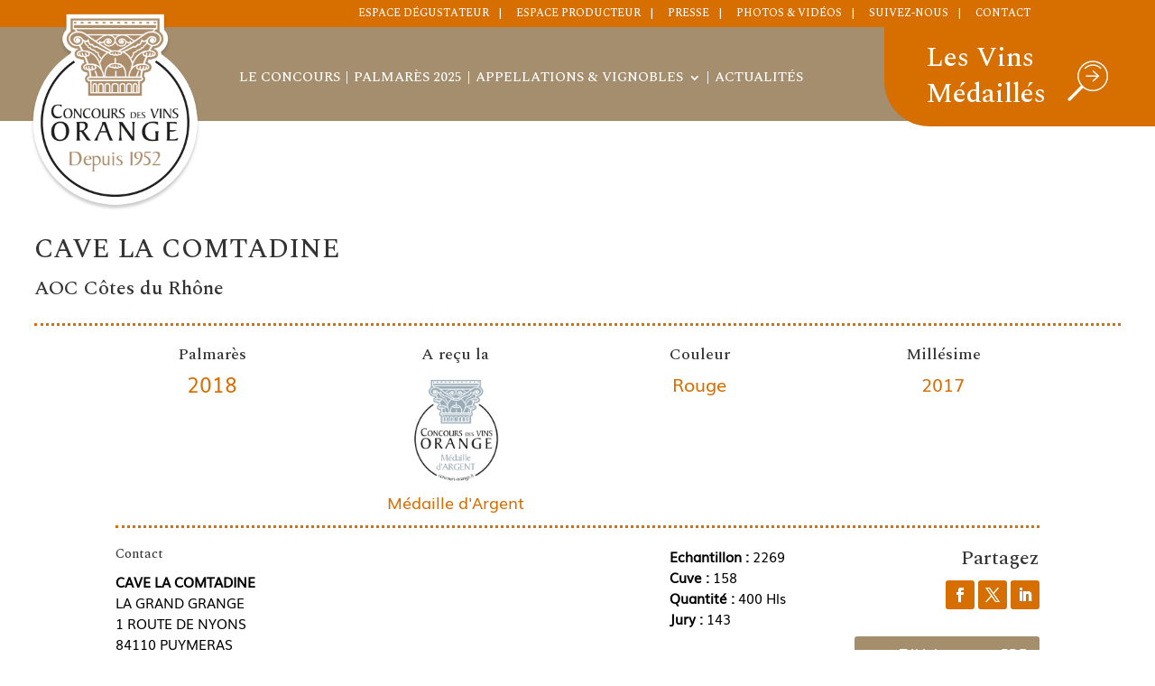

--- FILE ---
content_type: text/html; charset=UTF-8
request_url: https://www.concoursdesvins.fr/palmares/cave-la-comtadine-aoc-cotes-du-rhone-rouge-2017-medaille-argent/
body_size: 36580
content:
<!DOCTYPE html>
<html lang="fr-FR">
<head>
	<meta charset="UTF-8" />
<meta http-equiv="X-UA-Compatible" content="IE=edge">
	<link rel="pingback" href="" />

	<script type="text/javascript">
		document.documentElement.className = 'js';
	</script>
	
	<style id="et-divi-userfonts">@font-face { font-family: "Muli"; font-display: swap;  src: url("https://www.concoursdesvins.fr/wp-content/uploads/et-fonts/Muli.ttf") format("truetype"); }</style><meta name='robots' content='index, follow, max-image-preview:large, max-snippet:-1, max-video-preview:-1' />
<script type="text/javascript">
			let jqueryParams=[],jQuery=function(r){return jqueryParams=[...jqueryParams,r],jQuery},$=function(r){return jqueryParams=[...jqueryParams,r],$};window.jQuery=jQuery,window.$=jQuery;let customHeadScripts=!1;jQuery.fn=jQuery.prototype={},$.fn=jQuery.prototype={},jQuery.noConflict=function(r){if(window.jQuery)return jQuery=window.jQuery,$=window.jQuery,customHeadScripts=!0,jQuery.noConflict},jQuery.ready=function(r){jqueryParams=[...jqueryParams,r]},$.ready=function(r){jqueryParams=[...jqueryParams,r]},jQuery.load=function(r){jqueryParams=[...jqueryParams,r]},$.load=function(r){jqueryParams=[...jqueryParams,r]},jQuery.fn.ready=function(r){jqueryParams=[...jqueryParams,r]},$.fn.ready=function(r){jqueryParams=[...jqueryParams,r]};</script>
	<!-- This site is optimized with the Yoast SEO plugin v26.7 - https://yoast.com/wordpress/plugins/seo/ -->
	<title>CAVE LA COMTADINE - AOC Côtes du Rhône - Rouge - 2017 - Médaille Argent - Concours des Vins à Orange - Site officiel</title>
	<meta name="description" content="CAVE LA COMTADINE - AOC Côtes du Rhône - Rouge - 2017 - Médaille Argent" />
	<link rel="canonical" href="https://www.concoursdesvins.fr/palmares/cave-la-comtadine-aoc-cotes-du-rhone-rouge-2017-medaille-argent/" />
	<meta property="og:locale" content="fr_FR" />
	<meta property="og:type" content="article" />
	<meta property="og:title" content="CAVE LA COMTADINE - AOC Côtes du Rhône - Rouge - 2017 - Médaille Argent - Concours des Vins à Orange - Site officiel" />
	<meta property="og:description" content="CAVE LA COMTADINE - AOC Côtes du Rhône - Rouge - 2017 - Médaille Argent" />
	<meta property="og:url" content="https://www.concoursdesvins.fr/palmares/cave-la-comtadine-aoc-cotes-du-rhone-rouge-2017-medaille-argent/" />
	<meta property="og:site_name" content="Concours des Vins à Orange - Site officiel" />
	<meta name="twitter:card" content="summary_large_image" />
	<script type="application/ld+json" class="yoast-schema-graph">{"@context":"https://schema.org","@graph":[{"@type":"WebPage","@id":"https://www.concoursdesvins.fr/palmares/cave-la-comtadine-aoc-cotes-du-rhone-rouge-2017-medaille-argent/","url":"https://www.concoursdesvins.fr/palmares/cave-la-comtadine-aoc-cotes-du-rhone-rouge-2017-medaille-argent/","name":"CAVE LA COMTADINE - AOC Côtes du Rhône - Rouge - 2017 - Médaille Argent - Concours des Vins à Orange - Site officiel","isPartOf":{"@id":"https://www.concoursdesvins.fr/#website"},"datePublished":"2019-01-17T09:28:19+00:00","description":"CAVE LA COMTADINE - AOC Côtes du Rhône - Rouge - 2017 - Médaille Argent","breadcrumb":{"@id":"https://www.concoursdesvins.fr/palmares/cave-la-comtadine-aoc-cotes-du-rhone-rouge-2017-medaille-argent/#breadcrumb"},"inLanguage":"fr-FR","potentialAction":[{"@type":"ReadAction","target":["https://www.concoursdesvins.fr/palmares/cave-la-comtadine-aoc-cotes-du-rhone-rouge-2017-medaille-argent/"]}]},{"@type":"BreadcrumbList","@id":"https://www.concoursdesvins.fr/palmares/cave-la-comtadine-aoc-cotes-du-rhone-rouge-2017-medaille-argent/#breadcrumb","itemListElement":[{"@type":"ListItem","position":1,"name":"Accueil","item":"https://www.concoursdesvins.fr/"},{"@type":"ListItem","position":2,"name":"Nominés","item":"https://www.concoursdesvins.fr/palmares/"},{"@type":"ListItem","position":3,"name":"CAVE LA COMTADINE &#8211; AOC Côtes du Rhône &#8211; Rouge &#8211; 2017 &#8211; Médaille Argent"}]},{"@type":"WebSite","@id":"https://www.concoursdesvins.fr/#website","url":"https://www.concoursdesvins.fr/","name":"Concours des Vins à Orange - Site officiel","description":"Concours des Vins à Orange depuis 1952","potentialAction":[{"@type":"SearchAction","target":{"@type":"EntryPoint","urlTemplate":"https://www.concoursdesvins.fr/?s={search_term_string}"},"query-input":{"@type":"PropertyValueSpecification","valueRequired":true,"valueName":"search_term_string"}}],"inLanguage":"fr-FR"}]}</script>
	<!-- / Yoast SEO plugin. -->


<link rel='dns-prefetch' href='//www.googletagmanager.com' />
<link rel='dns-prefetch' href='//fonts.googleapis.com' />
<link rel='dns-prefetch' href='//maxcdn.bootstrapcdn.com' />
<link rel="alternate" type="application/rss+xml" title="Concours des Vins à Orange - Site officiel &raquo; Flux" href="https://www.concoursdesvins.fr/feed/" />
<link rel="alternate" type="application/rss+xml" title="Concours des Vins à Orange - Site officiel &raquo; Flux des commentaires" href="https://www.concoursdesvins.fr/comments/feed/" />
<meta content="Child v.1.0.25" name="generator"/><link rel='stylesheet' id='sbi_styles-css' href='https://www.concoursdesvins.fr/wp-content/plugins/instagram-feed/css/sbi-styles.min.css?ver=6.10.0' type='text/css' media='all' />
<link rel='stylesheet' id='wp-block-library-css' href='https://www.concoursdesvins.fr/wp-includes/css/dist/block-library/style.min.css?ver=5cca08' type='text/css' media='all' />
<style id='wp-block-library-theme-inline-css' type='text/css'>
.wp-block-audio :where(figcaption){color:#555;font-size:13px;text-align:center}.is-dark-theme .wp-block-audio :where(figcaption){color:#ffffffa6}.wp-block-audio{margin:0 0 1em}.wp-block-code{border:1px solid #ccc;border-radius:4px;font-family:Menlo,Consolas,monaco,monospace;padding:.8em 1em}.wp-block-embed :where(figcaption){color:#555;font-size:13px;text-align:center}.is-dark-theme .wp-block-embed :where(figcaption){color:#ffffffa6}.wp-block-embed{margin:0 0 1em}.blocks-gallery-caption{color:#555;font-size:13px;text-align:center}.is-dark-theme .blocks-gallery-caption{color:#ffffffa6}:root :where(.wp-block-image figcaption){color:#555;font-size:13px;text-align:center}.is-dark-theme :root :where(.wp-block-image figcaption){color:#ffffffa6}.wp-block-image{margin:0 0 1em}.wp-block-pullquote{border-bottom:4px solid;border-top:4px solid;color:currentColor;margin-bottom:1.75em}.wp-block-pullquote cite,.wp-block-pullquote footer,.wp-block-pullquote__citation{color:currentColor;font-size:.8125em;font-style:normal;text-transform:uppercase}.wp-block-quote{border-left:.25em solid;margin:0 0 1.75em;padding-left:1em}.wp-block-quote cite,.wp-block-quote footer{color:currentColor;font-size:.8125em;font-style:normal;position:relative}.wp-block-quote:where(.has-text-align-right){border-left:none;border-right:.25em solid;padding-left:0;padding-right:1em}.wp-block-quote:where(.has-text-align-center){border:none;padding-left:0}.wp-block-quote.is-large,.wp-block-quote.is-style-large,.wp-block-quote:where(.is-style-plain){border:none}.wp-block-search .wp-block-search__label{font-weight:700}.wp-block-search__button{border:1px solid #ccc;padding:.375em .625em}:where(.wp-block-group.has-background){padding:1.25em 2.375em}.wp-block-separator.has-css-opacity{opacity:.4}.wp-block-separator{border:none;border-bottom:2px solid;margin-left:auto;margin-right:auto}.wp-block-separator.has-alpha-channel-opacity{opacity:1}.wp-block-separator:not(.is-style-wide):not(.is-style-dots){width:100px}.wp-block-separator.has-background:not(.is-style-dots){border-bottom:none;height:1px}.wp-block-separator.has-background:not(.is-style-wide):not(.is-style-dots){height:2px}.wp-block-table{margin:0 0 1em}.wp-block-table td,.wp-block-table th{word-break:normal}.wp-block-table :where(figcaption){color:#555;font-size:13px;text-align:center}.is-dark-theme .wp-block-table :where(figcaption){color:#ffffffa6}.wp-block-video :where(figcaption){color:#555;font-size:13px;text-align:center}.is-dark-theme .wp-block-video :where(figcaption){color:#ffffffa6}.wp-block-video{margin:0 0 1em}:root :where(.wp-block-template-part.has-background){margin-bottom:0;margin-top:0;padding:1.25em 2.375em}
</style>
<style id='global-styles-inline-css' type='text/css'>
:root{--wp--preset--aspect-ratio--square: 1;--wp--preset--aspect-ratio--4-3: 4/3;--wp--preset--aspect-ratio--3-4: 3/4;--wp--preset--aspect-ratio--3-2: 3/2;--wp--preset--aspect-ratio--2-3: 2/3;--wp--preset--aspect-ratio--16-9: 16/9;--wp--preset--aspect-ratio--9-16: 9/16;--wp--preset--color--black: #000000;--wp--preset--color--cyan-bluish-gray: #abb8c3;--wp--preset--color--white: #ffffff;--wp--preset--color--pale-pink: #f78da7;--wp--preset--color--vivid-red: #cf2e2e;--wp--preset--color--luminous-vivid-orange: #ff6900;--wp--preset--color--luminous-vivid-amber: #fcb900;--wp--preset--color--light-green-cyan: #7bdcb5;--wp--preset--color--vivid-green-cyan: #00d084;--wp--preset--color--pale-cyan-blue: #8ed1fc;--wp--preset--color--vivid-cyan-blue: #0693e3;--wp--preset--color--vivid-purple: #9b51e0;--wp--preset--gradient--vivid-cyan-blue-to-vivid-purple: linear-gradient(135deg,rgba(6,147,227,1) 0%,rgb(155,81,224) 100%);--wp--preset--gradient--light-green-cyan-to-vivid-green-cyan: linear-gradient(135deg,rgb(122,220,180) 0%,rgb(0,208,130) 100%);--wp--preset--gradient--luminous-vivid-amber-to-luminous-vivid-orange: linear-gradient(135deg,rgba(252,185,0,1) 0%,rgba(255,105,0,1) 100%);--wp--preset--gradient--luminous-vivid-orange-to-vivid-red: linear-gradient(135deg,rgba(255,105,0,1) 0%,rgb(207,46,46) 100%);--wp--preset--gradient--very-light-gray-to-cyan-bluish-gray: linear-gradient(135deg,rgb(238,238,238) 0%,rgb(169,184,195) 100%);--wp--preset--gradient--cool-to-warm-spectrum: linear-gradient(135deg,rgb(74,234,220) 0%,rgb(151,120,209) 20%,rgb(207,42,186) 40%,rgb(238,44,130) 60%,rgb(251,105,98) 80%,rgb(254,248,76) 100%);--wp--preset--gradient--blush-light-purple: linear-gradient(135deg,rgb(255,206,236) 0%,rgb(152,150,240) 100%);--wp--preset--gradient--blush-bordeaux: linear-gradient(135deg,rgb(254,205,165) 0%,rgb(254,45,45) 50%,rgb(107,0,62) 100%);--wp--preset--gradient--luminous-dusk: linear-gradient(135deg,rgb(255,203,112) 0%,rgb(199,81,192) 50%,rgb(65,88,208) 100%);--wp--preset--gradient--pale-ocean: linear-gradient(135deg,rgb(255,245,203) 0%,rgb(182,227,212) 50%,rgb(51,167,181) 100%);--wp--preset--gradient--electric-grass: linear-gradient(135deg,rgb(202,248,128) 0%,rgb(113,206,126) 100%);--wp--preset--gradient--midnight: linear-gradient(135deg,rgb(2,3,129) 0%,rgb(40,116,252) 100%);--wp--preset--font-size--small: 13px;--wp--preset--font-size--medium: 20px;--wp--preset--font-size--large: 36px;--wp--preset--font-size--x-large: 42px;--wp--preset--spacing--20: 0.44rem;--wp--preset--spacing--30: 0.67rem;--wp--preset--spacing--40: 1rem;--wp--preset--spacing--50: 1.5rem;--wp--preset--spacing--60: 2.25rem;--wp--preset--spacing--70: 3.38rem;--wp--preset--spacing--80: 5.06rem;--wp--preset--shadow--natural: 6px 6px 9px rgba(0, 0, 0, 0.2);--wp--preset--shadow--deep: 12px 12px 50px rgba(0, 0, 0, 0.4);--wp--preset--shadow--sharp: 6px 6px 0px rgba(0, 0, 0, 0.2);--wp--preset--shadow--outlined: 6px 6px 0px -3px rgba(255, 255, 255, 1), 6px 6px rgba(0, 0, 0, 1);--wp--preset--shadow--crisp: 6px 6px 0px rgba(0, 0, 0, 1);}:root { --wp--style--global--content-size: 823px;--wp--style--global--wide-size: 1080px; }:where(body) { margin: 0; }.wp-site-blocks > .alignleft { float: left; margin-right: 2em; }.wp-site-blocks > .alignright { float: right; margin-left: 2em; }.wp-site-blocks > .aligncenter { justify-content: center; margin-left: auto; margin-right: auto; }:where(.is-layout-flex){gap: 0.5em;}:where(.is-layout-grid){gap: 0.5em;}.is-layout-flow > .alignleft{float: left;margin-inline-start: 0;margin-inline-end: 2em;}.is-layout-flow > .alignright{float: right;margin-inline-start: 2em;margin-inline-end: 0;}.is-layout-flow > .aligncenter{margin-left: auto !important;margin-right: auto !important;}.is-layout-constrained > .alignleft{float: left;margin-inline-start: 0;margin-inline-end: 2em;}.is-layout-constrained > .alignright{float: right;margin-inline-start: 2em;margin-inline-end: 0;}.is-layout-constrained > .aligncenter{margin-left: auto !important;margin-right: auto !important;}.is-layout-constrained > :where(:not(.alignleft):not(.alignright):not(.alignfull)){max-width: var(--wp--style--global--content-size);margin-left: auto !important;margin-right: auto !important;}.is-layout-constrained > .alignwide{max-width: var(--wp--style--global--wide-size);}body .is-layout-flex{display: flex;}.is-layout-flex{flex-wrap: wrap;align-items: center;}.is-layout-flex > :is(*, div){margin: 0;}body .is-layout-grid{display: grid;}.is-layout-grid > :is(*, div){margin: 0;}body{padding-top: 0px;padding-right: 0px;padding-bottom: 0px;padding-left: 0px;}:root :where(.wp-element-button, .wp-block-button__link){background-color: #32373c;border-width: 0;color: #fff;font-family: inherit;font-size: inherit;line-height: inherit;padding: calc(0.667em + 2px) calc(1.333em + 2px);text-decoration: none;}.has-black-color{color: var(--wp--preset--color--black) !important;}.has-cyan-bluish-gray-color{color: var(--wp--preset--color--cyan-bluish-gray) !important;}.has-white-color{color: var(--wp--preset--color--white) !important;}.has-pale-pink-color{color: var(--wp--preset--color--pale-pink) !important;}.has-vivid-red-color{color: var(--wp--preset--color--vivid-red) !important;}.has-luminous-vivid-orange-color{color: var(--wp--preset--color--luminous-vivid-orange) !important;}.has-luminous-vivid-amber-color{color: var(--wp--preset--color--luminous-vivid-amber) !important;}.has-light-green-cyan-color{color: var(--wp--preset--color--light-green-cyan) !important;}.has-vivid-green-cyan-color{color: var(--wp--preset--color--vivid-green-cyan) !important;}.has-pale-cyan-blue-color{color: var(--wp--preset--color--pale-cyan-blue) !important;}.has-vivid-cyan-blue-color{color: var(--wp--preset--color--vivid-cyan-blue) !important;}.has-vivid-purple-color{color: var(--wp--preset--color--vivid-purple) !important;}.has-black-background-color{background-color: var(--wp--preset--color--black) !important;}.has-cyan-bluish-gray-background-color{background-color: var(--wp--preset--color--cyan-bluish-gray) !important;}.has-white-background-color{background-color: var(--wp--preset--color--white) !important;}.has-pale-pink-background-color{background-color: var(--wp--preset--color--pale-pink) !important;}.has-vivid-red-background-color{background-color: var(--wp--preset--color--vivid-red) !important;}.has-luminous-vivid-orange-background-color{background-color: var(--wp--preset--color--luminous-vivid-orange) !important;}.has-luminous-vivid-amber-background-color{background-color: var(--wp--preset--color--luminous-vivid-amber) !important;}.has-light-green-cyan-background-color{background-color: var(--wp--preset--color--light-green-cyan) !important;}.has-vivid-green-cyan-background-color{background-color: var(--wp--preset--color--vivid-green-cyan) !important;}.has-pale-cyan-blue-background-color{background-color: var(--wp--preset--color--pale-cyan-blue) !important;}.has-vivid-cyan-blue-background-color{background-color: var(--wp--preset--color--vivid-cyan-blue) !important;}.has-vivid-purple-background-color{background-color: var(--wp--preset--color--vivid-purple) !important;}.has-black-border-color{border-color: var(--wp--preset--color--black) !important;}.has-cyan-bluish-gray-border-color{border-color: var(--wp--preset--color--cyan-bluish-gray) !important;}.has-white-border-color{border-color: var(--wp--preset--color--white) !important;}.has-pale-pink-border-color{border-color: var(--wp--preset--color--pale-pink) !important;}.has-vivid-red-border-color{border-color: var(--wp--preset--color--vivid-red) !important;}.has-luminous-vivid-orange-border-color{border-color: var(--wp--preset--color--luminous-vivid-orange) !important;}.has-luminous-vivid-amber-border-color{border-color: var(--wp--preset--color--luminous-vivid-amber) !important;}.has-light-green-cyan-border-color{border-color: var(--wp--preset--color--light-green-cyan) !important;}.has-vivid-green-cyan-border-color{border-color: var(--wp--preset--color--vivid-green-cyan) !important;}.has-pale-cyan-blue-border-color{border-color: var(--wp--preset--color--pale-cyan-blue) !important;}.has-vivid-cyan-blue-border-color{border-color: var(--wp--preset--color--vivid-cyan-blue) !important;}.has-vivid-purple-border-color{border-color: var(--wp--preset--color--vivid-purple) !important;}.has-vivid-cyan-blue-to-vivid-purple-gradient-background{background: var(--wp--preset--gradient--vivid-cyan-blue-to-vivid-purple) !important;}.has-light-green-cyan-to-vivid-green-cyan-gradient-background{background: var(--wp--preset--gradient--light-green-cyan-to-vivid-green-cyan) !important;}.has-luminous-vivid-amber-to-luminous-vivid-orange-gradient-background{background: var(--wp--preset--gradient--luminous-vivid-amber-to-luminous-vivid-orange) !important;}.has-luminous-vivid-orange-to-vivid-red-gradient-background{background: var(--wp--preset--gradient--luminous-vivid-orange-to-vivid-red) !important;}.has-very-light-gray-to-cyan-bluish-gray-gradient-background{background: var(--wp--preset--gradient--very-light-gray-to-cyan-bluish-gray) !important;}.has-cool-to-warm-spectrum-gradient-background{background: var(--wp--preset--gradient--cool-to-warm-spectrum) !important;}.has-blush-light-purple-gradient-background{background: var(--wp--preset--gradient--blush-light-purple) !important;}.has-blush-bordeaux-gradient-background{background: var(--wp--preset--gradient--blush-bordeaux) !important;}.has-luminous-dusk-gradient-background{background: var(--wp--preset--gradient--luminous-dusk) !important;}.has-pale-ocean-gradient-background{background: var(--wp--preset--gradient--pale-ocean) !important;}.has-electric-grass-gradient-background{background: var(--wp--preset--gradient--electric-grass) !important;}.has-midnight-gradient-background{background: var(--wp--preset--gradient--midnight) !important;}.has-small-font-size{font-size: var(--wp--preset--font-size--small) !important;}.has-medium-font-size{font-size: var(--wp--preset--font-size--medium) !important;}.has-large-font-size{font-size: var(--wp--preset--font-size--large) !important;}.has-x-large-font-size{font-size: var(--wp--preset--font-size--x-large) !important;}
:where(.wp-block-post-template.is-layout-flex){gap: 1.25em;}:where(.wp-block-post-template.is-layout-grid){gap: 1.25em;}
:where(.wp-block-columns.is-layout-flex){gap: 2em;}:where(.wp-block-columns.is-layout-grid){gap: 2em;}
:root :where(.wp-block-pullquote){font-size: 1.5em;line-height: 1.6;}
</style>
<link rel='stylesheet' id='foobox-free-min-css' href='https://www.concoursdesvins.fr/wp-content/plugins/foobox-image-lightbox/free/css/foobox.free.min.css?ver=2.7.35' type='text/css' media='all' />
<link rel='stylesheet' id='search-filter-plugin-styles-css' href='https://www.concoursdesvins.fr/wp-content/plugins/search-filter-pro/public/assets/css/search-filter.min.css?ver=2.5.21' type='text/css' media='all' />
<link rel='stylesheet' id='slick-style-css' href='https://www.concoursdesvins.fr/wp-content/themes/child/slick.css?ver=5cca08' type='text/css' media='all' />
<link rel='stylesheet' id='slick-theme-css' href='https://www.concoursdesvins.fr/wp-content/themes/child/slick-theme.css?ver=5cca08' type='text/css' media='all' />
<style id='divi-style-parent-inline-inline-css' type='text/css'>
/*!
Theme Name: Divi
Theme URI: http://www.elegantthemes.com/gallery/divi/
Version: 4.27.5
Description: Smart. Flexible. Beautiful. Divi is the most powerful theme in our collection.
Author: Elegant Themes
Author URI: http://www.elegantthemes.com
License: GNU General Public License v2
License URI: http://www.gnu.org/licenses/gpl-2.0.html
*/

a,abbr,acronym,address,applet,b,big,blockquote,body,center,cite,code,dd,del,dfn,div,dl,dt,em,fieldset,font,form,h1,h2,h3,h4,h5,h6,html,i,iframe,img,ins,kbd,label,legend,li,object,ol,p,pre,q,s,samp,small,span,strike,strong,sub,sup,tt,u,ul,var{margin:0;padding:0;border:0;outline:0;font-size:100%;-ms-text-size-adjust:100%;-webkit-text-size-adjust:100%;vertical-align:baseline;background:transparent}body{line-height:1}ol,ul{list-style:none}blockquote,q{quotes:none}blockquote:after,blockquote:before,q:after,q:before{content:"";content:none}blockquote{margin:20px 0 30px;border-left:5px solid;padding-left:20px}:focus{outline:0}del{text-decoration:line-through}pre{overflow:auto;padding:10px}figure{margin:0}table{border-collapse:collapse;border-spacing:0}article,aside,footer,header,hgroup,nav,section{display:block}body{font-family:Open Sans,Arial,sans-serif;font-size:14px;color:#666;background-color:#fff;line-height:1.7em;font-weight:500;-webkit-font-smoothing:antialiased;-moz-osx-font-smoothing:grayscale}body.page-template-page-template-blank-php #page-container{padding-top:0!important}body.et_cover_background{background-size:cover!important;background-position:top!important;background-repeat:no-repeat!important;background-attachment:fixed}a{color:#2ea3f2}a,a:hover{text-decoration:none}p{padding-bottom:1em}p:not(.has-background):last-of-type{padding-bottom:0}p.et_normal_padding{padding-bottom:1em}strong{font-weight:700}cite,em,i{font-style:italic}code,pre{font-family:Courier New,monospace;margin-bottom:10px}ins{text-decoration:none}sub,sup{height:0;line-height:1;position:relative;vertical-align:baseline}sup{bottom:.8em}sub{top:.3em}dl{margin:0 0 1.5em}dl dt{font-weight:700}dd{margin-left:1.5em}blockquote p{padding-bottom:0}embed,iframe,object,video{max-width:100%}h1,h2,h3,h4,h5,h6{color:#333;padding-bottom:10px;line-height:1em;font-weight:500}h1 a,h2 a,h3 a,h4 a,h5 a,h6 a{color:inherit}h1{font-size:30px}h2{font-size:26px}h3{font-size:22px}h4{font-size:18px}h5{font-size:16px}h6{font-size:14px}input{-webkit-appearance:none}input[type=checkbox]{-webkit-appearance:checkbox}input[type=radio]{-webkit-appearance:radio}input.text,input.title,input[type=email],input[type=password],input[type=tel],input[type=text],select,textarea{background-color:#fff;border:1px solid #bbb;padding:2px;color:#4e4e4e}input.text:focus,input.title:focus,input[type=text]:focus,select:focus,textarea:focus{border-color:#2d3940;color:#3e3e3e}input.text,input.title,input[type=text],select,textarea{margin:0}textarea{padding:4px}button,input,select,textarea{font-family:inherit}img{max-width:100%;height:auto}.clear{clear:both}br.clear{margin:0;padding:0}.pagination{clear:both}#et_search_icon:hover,.et-social-icon a:hover,.et_password_protected_form .et_submit_button,.form-submit .et_pb_buttontton.alt.disabled,.nav-single a,.posted_in a{color:#2ea3f2}.et-search-form,blockquote{border-color:#2ea3f2}#main-content{background-color:#fff}.container{width:80%;max-width:1080px;margin:auto;position:relative}body:not(.et-tb) #main-content .container,body:not(.et-tb-has-header) #main-content .container{padding-top:58px}.et_full_width_page #main-content .container:before{display:none}.main_title{margin-bottom:20px}.et_password_protected_form .et_submit_button:hover,.form-submit .et_pb_button:hover{background:rgba(0,0,0,.05)}.et_button_icon_visible .et_pb_button{padding-right:2em;padding-left:.7em}.et_button_icon_visible .et_pb_button:after{opacity:1;margin-left:0}.et_button_left .et_pb_button:hover:after{left:.15em}.et_button_left .et_pb_button:after{margin-left:0;left:1em}.et_button_icon_visible.et_button_left .et_pb_button,.et_button_left .et_pb_button:hover,.et_button_left .et_pb_module .et_pb_button:hover{padding-left:2em;padding-right:.7em}.et_button_icon_visible.et_button_left .et_pb_button:after,.et_button_left .et_pb_button:hover:after{left:.15em}.et_password_protected_form .et_submit_button:hover,.form-submit .et_pb_button:hover{padding:.3em 1em}.et_button_no_icon .et_pb_button:after{display:none}.et_button_no_icon.et_button_icon_visible.et_button_left .et_pb_button,.et_button_no_icon.et_button_left .et_pb_button:hover,.et_button_no_icon .et_pb_button,.et_button_no_icon .et_pb_button:hover{padding:.3em 1em!important}.et_button_custom_icon .et_pb_button:after{line-height:1.7em}.et_button_custom_icon.et_button_icon_visible .et_pb_button:after,.et_button_custom_icon .et_pb_button:hover:after{margin-left:.3em}#left-area .post_format-post-format-gallery .wp-block-gallery:first-of-type{padding:0;margin-bottom:-16px}.entry-content table:not(.variations){border:1px solid #eee;margin:0 0 15px;text-align:left;width:100%}.entry-content thead th,.entry-content tr th{color:#555;font-weight:700;padding:9px 24px}.entry-content tr td{border-top:1px solid #eee;padding:6px 24px}#left-area ul,.entry-content ul,.et-l--body ul,.et-l--footer ul,.et-l--header ul{list-style-type:disc;padding:0 0 23px 1em;line-height:26px}#left-area ol,.entry-content ol,.et-l--body ol,.et-l--footer ol,.et-l--header ol{list-style-type:decimal;list-style-position:inside;padding:0 0 23px;line-height:26px}#left-area ul li ul,.entry-content ul li ol{padding:2px 0 2px 20px}#left-area ol li ul,.entry-content ol li ol,.et-l--body ol li ol,.et-l--footer ol li ol,.et-l--header ol li ol{padding:2px 0 2px 35px}#left-area ul.wp-block-gallery{display:-webkit-box;display:-ms-flexbox;display:flex;-ms-flex-wrap:wrap;flex-wrap:wrap;list-style-type:none;padding:0}#left-area ul.products{padding:0!important;line-height:1.7!important;list-style:none!important}.gallery-item a{display:block}.gallery-caption,.gallery-item a{width:90%}#wpadminbar{z-index:100001}#left-area .post-meta{font-size:14px;padding-bottom:15px}#left-area .post-meta a{text-decoration:none;color:#666}#left-area .et_featured_image{padding-bottom:7px}.single .post{padding-bottom:25px}body.single .et_audio_content{margin-bottom:-6px}.nav-single a{text-decoration:none;color:#2ea3f2;font-size:14px;font-weight:400}.nav-previous{float:left}.nav-next{float:right}.et_password_protected_form p input{background-color:#eee;border:none!important;width:100%!important;border-radius:0!important;font-size:14px;color:#999!important;padding:16px!important;-webkit-box-sizing:border-box;box-sizing:border-box}.et_password_protected_form label{display:none}.et_password_protected_form .et_submit_button{font-family:inherit;display:block;float:right;margin:8px auto 0;cursor:pointer}.post-password-required p.nocomments.container{max-width:100%}.post-password-required p.nocomments.container:before{display:none}.aligncenter,div.post .new-post .aligncenter{display:block;margin-left:auto;margin-right:auto}.wp-caption{border:1px solid #ddd;text-align:center;background-color:#f3f3f3;margin-bottom:10px;max-width:96%;padding:8px}.wp-caption.alignleft{margin:0 30px 20px 0}.wp-caption.alignright{margin:0 0 20px 30px}.wp-caption img{margin:0;padding:0;border:0}.wp-caption p.wp-caption-text{font-size:12px;padding:0 4px 5px;margin:0}.alignright{float:right}.alignleft{float:left}img.alignleft{display:inline;float:left;margin-right:15px}img.alignright{display:inline;float:right;margin-left:15px}.page.et_pb_pagebuilder_layout #main-content{background-color:transparent}body #main-content .et_builder_inner_content>h1,body #main-content .et_builder_inner_content>h2,body #main-content .et_builder_inner_content>h3,body #main-content .et_builder_inner_content>h4,body #main-content .et_builder_inner_content>h5,body #main-content .et_builder_inner_content>h6{line-height:1.4em}body #main-content .et_builder_inner_content>p{line-height:1.7em}.wp-block-pullquote{margin:20px 0 30px}.wp-block-pullquote.has-background blockquote{border-left:none}.wp-block-group.has-background{padding:1.5em 1.5em .5em}@media (min-width:981px){#left-area{width:79.125%;padding-bottom:23px}#main-content .container:before{content:"";position:absolute;top:0;height:100%;width:1px;background-color:#e2e2e2}.et_full_width_page #left-area,.et_no_sidebar #left-area{float:none;width:100%!important}.et_full_width_page #left-area{padding-bottom:0}.et_no_sidebar #main-content .container:before{display:none}}@media (max-width:980px){#page-container{padding-top:80px}.et-tb #page-container,.et-tb-has-header #page-container{padding-top:0!important}#left-area,#sidebar{width:100%!important}#main-content .container:before{display:none!important}.et_full_width_page .et_gallery_item:nth-child(4n+1){clear:none}}@media print{#page-container{padding-top:0!important}}#wp-admin-bar-et-use-visual-builder a:before{font-family:ETmodules!important;content:"\e625";font-size:30px!important;width:28px;margin-top:-3px;color:#974df3!important}#wp-admin-bar-et-use-visual-builder:hover a:before{color:#fff!important}#wp-admin-bar-et-use-visual-builder:hover a,#wp-admin-bar-et-use-visual-builder a:hover{transition:background-color .5s ease;-webkit-transition:background-color .5s ease;-moz-transition:background-color .5s ease;background-color:#7e3bd0!important;color:#fff!important}* html .clearfix,:first-child+html .clearfix{zoom:1}.iphone .et_pb_section_video_bg video::-webkit-media-controls-start-playback-button{display:none!important;-webkit-appearance:none}.et_mobile_device .et_pb_section_parallax .et_pb_parallax_css{background-attachment:scroll}.et-social-facebook a.icon:before{content:"\e093"}.et-social-twitter a.icon:before{content:"\e094"}.et-social-google-plus a.icon:before{content:"\e096"}.et-social-instagram a.icon:before{content:"\e09a"}.et-social-rss a.icon:before{content:"\e09e"}.ai1ec-single-event:after{content:" ";display:table;clear:both}.evcal_event_details .evcal_evdata_cell .eventon_details_shading_bot.eventon_details_shading_bot{z-index:3}.wp-block-divi-layout{margin-bottom:1em}*{-webkit-box-sizing:border-box;box-sizing:border-box}#et-info-email:before,#et-info-phone:before,#et_search_icon:before,.comment-reply-link:after,.et-cart-info span:before,.et-pb-arrow-next:before,.et-pb-arrow-prev:before,.et-social-icon a:before,.et_audio_container .mejs-playpause-button button:before,.et_audio_container .mejs-volume-button button:before,.et_overlay:before,.et_password_protected_form .et_submit_button:after,.et_pb_button:after,.et_pb_contact_reset:after,.et_pb_contact_submit:after,.et_pb_font_icon:before,.et_pb_newsletter_button:after,.et_pb_pricing_table_button:after,.et_pb_promo_button:after,.et_pb_testimonial:before,.et_pb_toggle_title:before,.form-submit .et_pb_button:after,.mobile_menu_bar:before,a.et_pb_more_button:after{font-family:ETmodules!important;speak:none;font-style:normal;font-weight:400;-webkit-font-feature-settings:normal;font-feature-settings:normal;font-variant:normal;text-transform:none;line-height:1;-webkit-font-smoothing:antialiased;-moz-osx-font-smoothing:grayscale;text-shadow:0 0;direction:ltr}.et-pb-icon,.et_pb_custom_button_icon.et_pb_button:after,.et_pb_login .et_pb_custom_button_icon.et_pb_button:after,.et_pb_woo_custom_button_icon .button.et_pb_custom_button_icon.et_pb_button:after,.et_pb_woo_custom_button_icon .button.et_pb_custom_button_icon.et_pb_button:hover:after{content:attr(data-icon)}.et-pb-icon{font-family:ETmodules;speak:none;font-weight:400;-webkit-font-feature-settings:normal;font-feature-settings:normal;font-variant:normal;text-transform:none;line-height:1;-webkit-font-smoothing:antialiased;font-size:96px;font-style:normal;display:inline-block;-webkit-box-sizing:border-box;box-sizing:border-box;direction:ltr}#et-ajax-saving{display:none;-webkit-transition:background .3s,-webkit-box-shadow .3s;transition:background .3s,-webkit-box-shadow .3s;transition:background .3s,box-shadow .3s;transition:background .3s,box-shadow .3s,-webkit-box-shadow .3s;-webkit-box-shadow:rgba(0,139,219,.247059) 0 0 60px;box-shadow:0 0 60px rgba(0,139,219,.247059);position:fixed;top:50%;left:50%;width:50px;height:50px;background:#fff;border-radius:50px;margin:-25px 0 0 -25px;z-index:999999;text-align:center}#et-ajax-saving img{margin:9px}.et-safe-mode-indicator,.et-safe-mode-indicator:focus,.et-safe-mode-indicator:hover{-webkit-box-shadow:0 5px 10px rgba(41,196,169,.15);box-shadow:0 5px 10px rgba(41,196,169,.15);background:#29c4a9;color:#fff;font-size:14px;font-weight:600;padding:12px;line-height:16px;border-radius:3px;position:fixed;bottom:30px;right:30px;z-index:999999;text-decoration:none;font-family:Open Sans,sans-serif;-webkit-font-smoothing:antialiased;-moz-osx-font-smoothing:grayscale}.et_pb_button{font-size:20px;font-weight:500;padding:.3em 1em;line-height:1.7em!important;background-color:transparent;background-size:cover;background-position:50%;background-repeat:no-repeat;border:2px solid;border-radius:3px;-webkit-transition-duration:.2s;transition-duration:.2s;-webkit-transition-property:all!important;transition-property:all!important}.et_pb_button,.et_pb_button_inner{position:relative}.et_pb_button:hover,.et_pb_module .et_pb_button:hover{border:2px solid transparent;padding:.3em 2em .3em .7em}.et_pb_button:hover{background-color:hsla(0,0%,100%,.2)}.et_pb_bg_layout_light.et_pb_button:hover,.et_pb_bg_layout_light .et_pb_button:hover{background-color:rgba(0,0,0,.05)}.et_pb_button:after,.et_pb_button:before{font-size:32px;line-height:1em;content:"\35";opacity:0;position:absolute;margin-left:-1em;-webkit-transition:all .2s;transition:all .2s;text-transform:none;-webkit-font-feature-settings:"kern" off;font-feature-settings:"kern" off;font-variant:none;font-style:normal;font-weight:400;text-shadow:none}.et_pb_button.et_hover_enabled:hover:after,.et_pb_button.et_pb_hovered:hover:after{-webkit-transition:none!important;transition:none!important}.et_pb_button:before{display:none}.et_pb_button:hover:after{opacity:1;margin-left:0}.et_pb_column_1_3 h1,.et_pb_column_1_4 h1,.et_pb_column_1_5 h1,.et_pb_column_1_6 h1,.et_pb_column_2_5 h1{font-size:26px}.et_pb_column_1_3 h2,.et_pb_column_1_4 h2,.et_pb_column_1_5 h2,.et_pb_column_1_6 h2,.et_pb_column_2_5 h2{font-size:23px}.et_pb_column_1_3 h3,.et_pb_column_1_4 h3,.et_pb_column_1_5 h3,.et_pb_column_1_6 h3,.et_pb_column_2_5 h3{font-size:20px}.et_pb_column_1_3 h4,.et_pb_column_1_4 h4,.et_pb_column_1_5 h4,.et_pb_column_1_6 h4,.et_pb_column_2_5 h4{font-size:18px}.et_pb_column_1_3 h5,.et_pb_column_1_4 h5,.et_pb_column_1_5 h5,.et_pb_column_1_6 h5,.et_pb_column_2_5 h5{font-size:16px}.et_pb_column_1_3 h6,.et_pb_column_1_4 h6,.et_pb_column_1_5 h6,.et_pb_column_1_6 h6,.et_pb_column_2_5 h6{font-size:15px}.et_pb_bg_layout_dark,.et_pb_bg_layout_dark h1,.et_pb_bg_layout_dark h2,.et_pb_bg_layout_dark h3,.et_pb_bg_layout_dark h4,.et_pb_bg_layout_dark h5,.et_pb_bg_layout_dark h6{color:#fff!important}.et_pb_module.et_pb_text_align_left{text-align:left}.et_pb_module.et_pb_text_align_center{text-align:center}.et_pb_module.et_pb_text_align_right{text-align:right}.et_pb_module.et_pb_text_align_justified{text-align:justify}.clearfix:after{visibility:hidden;display:block;font-size:0;content:" ";clear:both;height:0}.et_pb_bg_layout_light .et_pb_more_button{color:#2ea3f2}.et_builder_inner_content{position:relative;z-index:1}header .et_builder_inner_content{z-index:2}.et_pb_css_mix_blend_mode_passthrough{mix-blend-mode:unset!important}.et_pb_image_container{margin:-20px -20px 29px}.et_pb_module_inner{position:relative}.et_hover_enabled_preview{z-index:2}.et_hover_enabled:hover{position:relative;z-index:2}.et_pb_all_tabs,.et_pb_module,.et_pb_posts_nav a,.et_pb_tab,.et_pb_with_background{position:relative;background-size:cover;background-position:50%;background-repeat:no-repeat}.et_pb_background_mask,.et_pb_background_pattern{bottom:0;left:0;position:absolute;right:0;top:0}.et_pb_background_mask{background-size:calc(100% + 2px) calc(100% + 2px);background-repeat:no-repeat;background-position:50%;overflow:hidden}.et_pb_background_pattern{background-position:0 0;background-repeat:repeat}.et_pb_with_border{position:relative;border:0 solid #333}.post-password-required .et_pb_row{padding:0;width:100%}.post-password-required .et_password_protected_form{min-height:0}body.et_pb_pagebuilder_layout.et_pb_show_title .post-password-required .et_password_protected_form h1,body:not(.et_pb_pagebuilder_layout) .post-password-required .et_password_protected_form h1{display:none}.et_pb_no_bg{padding:0!important}.et_overlay.et_pb_inline_icon:before,.et_pb_inline_icon:before{content:attr(data-icon)}.et_pb_more_button{color:inherit;text-shadow:none;text-decoration:none;display:inline-block;margin-top:20px}.et_parallax_bg_wrap{overflow:hidden;position:absolute;top:0;right:0;bottom:0;left:0}.et_parallax_bg{background-repeat:no-repeat;background-position:top;background-size:cover;position:absolute;bottom:0;left:0;width:100%;height:100%;display:block}.et_parallax_bg.et_parallax_bg__hover,.et_parallax_bg.et_parallax_bg_phone,.et_parallax_bg.et_parallax_bg_tablet,.et_parallax_gradient.et_parallax_gradient__hover,.et_parallax_gradient.et_parallax_gradient_phone,.et_parallax_gradient.et_parallax_gradient_tablet,.et_pb_section_parallax_hover:hover .et_parallax_bg:not(.et_parallax_bg__hover),.et_pb_section_parallax_hover:hover .et_parallax_gradient:not(.et_parallax_gradient__hover){display:none}.et_pb_section_parallax_hover:hover .et_parallax_bg.et_parallax_bg__hover,.et_pb_section_parallax_hover:hover .et_parallax_gradient.et_parallax_gradient__hover{display:block}.et_parallax_gradient{bottom:0;display:block;left:0;position:absolute;right:0;top:0}.et_pb_module.et_pb_section_parallax,.et_pb_posts_nav a.et_pb_section_parallax,.et_pb_tab.et_pb_section_parallax{position:relative}.et_pb_section_parallax .et_pb_parallax_css,.et_pb_slides .et_parallax_bg.et_pb_parallax_css{background-attachment:fixed}body.et-bfb .et_pb_section_parallax .et_pb_parallax_css,body.et-bfb .et_pb_slides .et_parallax_bg.et_pb_parallax_css{background-attachment:scroll;bottom:auto}.et_pb_section_parallax.et_pb_column .et_pb_module,.et_pb_section_parallax.et_pb_row .et_pb_column,.et_pb_section_parallax.et_pb_row .et_pb_module{z-index:9;position:relative}.et_pb_more_button:hover:after{opacity:1;margin-left:0}.et_pb_preload .et_pb_section_video_bg,.et_pb_preload>div{visibility:hidden}.et_pb_preload,.et_pb_section.et_pb_section_video.et_pb_preload{position:relative;background:#464646!important}.et_pb_preload:before{content:"";position:absolute;top:50%;left:50%;background:url(https://www.concoursdesvins.fr/wp-content/themes/Divi/includes/builder/styles/images/preloader.gif) no-repeat;border-radius:32px;width:32px;height:32px;margin:-16px 0 0 -16px}.box-shadow-overlay{position:absolute;top:0;left:0;width:100%;height:100%;z-index:10;pointer-events:none}.et_pb_section>.box-shadow-overlay~.et_pb_row{z-index:11}body.safari .section_has_divider{will-change:transform}.et_pb_row>.box-shadow-overlay{z-index:8}.has-box-shadow-overlay{position:relative}.et_clickable{cursor:pointer}.screen-reader-text{border:0;clip:rect(1px,1px,1px,1px);-webkit-clip-path:inset(50%);clip-path:inset(50%);height:1px;margin:-1px;overflow:hidden;padding:0;position:absolute!important;width:1px;word-wrap:normal!important}.et_multi_view_hidden,.et_multi_view_hidden_image{display:none!important}@keyframes multi-view-image-fade{0%{opacity:0}10%{opacity:.1}20%{opacity:.2}30%{opacity:.3}40%{opacity:.4}50%{opacity:.5}60%{opacity:.6}70%{opacity:.7}80%{opacity:.8}90%{opacity:.9}to{opacity:1}}.et_multi_view_image__loading{visibility:hidden}.et_multi_view_image__loaded{-webkit-animation:multi-view-image-fade .5s;animation:multi-view-image-fade .5s}#et-pb-motion-effects-offset-tracker{visibility:hidden!important;opacity:0;position:absolute;top:0;left:0}.et-pb-before-scroll-animation{opacity:0}header.et-l.et-l--header:after{clear:both;display:block;content:""}.et_pb_module{-webkit-animation-timing-function:linear;animation-timing-function:linear;-webkit-animation-duration:.2s;animation-duration:.2s}@-webkit-keyframes fadeBottom{0%{opacity:0;-webkit-transform:translateY(10%);transform:translateY(10%)}to{opacity:1;-webkit-transform:translateY(0);transform:translateY(0)}}@keyframes fadeBottom{0%{opacity:0;-webkit-transform:translateY(10%);transform:translateY(10%)}to{opacity:1;-webkit-transform:translateY(0);transform:translateY(0)}}@-webkit-keyframes fadeLeft{0%{opacity:0;-webkit-transform:translateX(-10%);transform:translateX(-10%)}to{opacity:1;-webkit-transform:translateX(0);transform:translateX(0)}}@keyframes fadeLeft{0%{opacity:0;-webkit-transform:translateX(-10%);transform:translateX(-10%)}to{opacity:1;-webkit-transform:translateX(0);transform:translateX(0)}}@-webkit-keyframes fadeRight{0%{opacity:0;-webkit-transform:translateX(10%);transform:translateX(10%)}to{opacity:1;-webkit-transform:translateX(0);transform:translateX(0)}}@keyframes fadeRight{0%{opacity:0;-webkit-transform:translateX(10%);transform:translateX(10%)}to{opacity:1;-webkit-transform:translateX(0);transform:translateX(0)}}@-webkit-keyframes fadeTop{0%{opacity:0;-webkit-transform:translateY(-10%);transform:translateY(-10%)}to{opacity:1;-webkit-transform:translateX(0);transform:translateX(0)}}@keyframes fadeTop{0%{opacity:0;-webkit-transform:translateY(-10%);transform:translateY(-10%)}to{opacity:1;-webkit-transform:translateX(0);transform:translateX(0)}}@-webkit-keyframes fadeIn{0%{opacity:0}to{opacity:1}}@keyframes fadeIn{0%{opacity:0}to{opacity:1}}.et-waypoint:not(.et_pb_counters){opacity:0}@media (min-width:981px){.et_pb_section.et_section_specialty div.et_pb_row .et_pb_column .et_pb_column .et_pb_module.et-last-child,.et_pb_section.et_section_specialty div.et_pb_row .et_pb_column .et_pb_column .et_pb_module:last-child,.et_pb_section.et_section_specialty div.et_pb_row .et_pb_column .et_pb_row_inner .et_pb_column .et_pb_module.et-last-child,.et_pb_section.et_section_specialty div.et_pb_row .et_pb_column .et_pb_row_inner .et_pb_column .et_pb_module:last-child,.et_pb_section div.et_pb_row .et_pb_column .et_pb_module.et-last-child,.et_pb_section div.et_pb_row .et_pb_column .et_pb_module:last-child{margin-bottom:0}}@media (max-width:980px){.et_overlay.et_pb_inline_icon_tablet:before,.et_pb_inline_icon_tablet:before{content:attr(data-icon-tablet)}.et_parallax_bg.et_parallax_bg_tablet_exist,.et_parallax_gradient.et_parallax_gradient_tablet_exist{display:none}.et_parallax_bg.et_parallax_bg_tablet,.et_parallax_gradient.et_parallax_gradient_tablet{display:block}.et_pb_column .et_pb_module{margin-bottom:30px}.et_pb_row .et_pb_column .et_pb_module.et-last-child,.et_pb_row .et_pb_column .et_pb_module:last-child,.et_section_specialty .et_pb_row .et_pb_column .et_pb_module.et-last-child,.et_section_specialty .et_pb_row .et_pb_column .et_pb_module:last-child{margin-bottom:0}.et_pb_more_button{display:inline-block!important}.et_pb_bg_layout_light_tablet.et_pb_button,.et_pb_bg_layout_light_tablet.et_pb_module.et_pb_button,.et_pb_bg_layout_light_tablet .et_pb_more_button{color:#2ea3f2}.et_pb_bg_layout_light_tablet .et_pb_forgot_password a{color:#666}.et_pb_bg_layout_light_tablet h1,.et_pb_bg_layout_light_tablet h2,.et_pb_bg_layout_light_tablet h3,.et_pb_bg_layout_light_tablet h4,.et_pb_bg_layout_light_tablet h5,.et_pb_bg_layout_light_tablet h6{color:#333!important}.et_pb_module .et_pb_bg_layout_light_tablet.et_pb_button{color:#2ea3f2!important}.et_pb_bg_layout_light_tablet{color:#666!important}.et_pb_bg_layout_dark_tablet,.et_pb_bg_layout_dark_tablet h1,.et_pb_bg_layout_dark_tablet h2,.et_pb_bg_layout_dark_tablet h3,.et_pb_bg_layout_dark_tablet h4,.et_pb_bg_layout_dark_tablet h5,.et_pb_bg_layout_dark_tablet h6{color:#fff!important}.et_pb_bg_layout_dark_tablet.et_pb_button,.et_pb_bg_layout_dark_tablet.et_pb_module.et_pb_button,.et_pb_bg_layout_dark_tablet .et_pb_more_button{color:inherit}.et_pb_bg_layout_dark_tablet .et_pb_forgot_password a{color:#fff}.et_pb_module.et_pb_text_align_left-tablet{text-align:left}.et_pb_module.et_pb_text_align_center-tablet{text-align:center}.et_pb_module.et_pb_text_align_right-tablet{text-align:right}.et_pb_module.et_pb_text_align_justified-tablet{text-align:justify}}@media (max-width:767px){.et_pb_more_button{display:inline-block!important}.et_overlay.et_pb_inline_icon_phone:before,.et_pb_inline_icon_phone:before{content:attr(data-icon-phone)}.et_parallax_bg.et_parallax_bg_phone_exist,.et_parallax_gradient.et_parallax_gradient_phone_exist{display:none}.et_parallax_bg.et_parallax_bg_phone,.et_parallax_gradient.et_parallax_gradient_phone{display:block}.et-hide-mobile{display:none!important}.et_pb_bg_layout_light_phone.et_pb_button,.et_pb_bg_layout_light_phone.et_pb_module.et_pb_button,.et_pb_bg_layout_light_phone .et_pb_more_button{color:#2ea3f2}.et_pb_bg_layout_light_phone .et_pb_forgot_password a{color:#666}.et_pb_bg_layout_light_phone h1,.et_pb_bg_layout_light_phone h2,.et_pb_bg_layout_light_phone h3,.et_pb_bg_layout_light_phone h4,.et_pb_bg_layout_light_phone h5,.et_pb_bg_layout_light_phone h6{color:#333!important}.et_pb_module .et_pb_bg_layout_light_phone.et_pb_button{color:#2ea3f2!important}.et_pb_bg_layout_light_phone{color:#666!important}.et_pb_bg_layout_dark_phone,.et_pb_bg_layout_dark_phone h1,.et_pb_bg_layout_dark_phone h2,.et_pb_bg_layout_dark_phone h3,.et_pb_bg_layout_dark_phone h4,.et_pb_bg_layout_dark_phone h5,.et_pb_bg_layout_dark_phone h6{color:#fff!important}.et_pb_bg_layout_dark_phone.et_pb_button,.et_pb_bg_layout_dark_phone.et_pb_module.et_pb_button,.et_pb_bg_layout_dark_phone .et_pb_more_button{color:inherit}.et_pb_module .et_pb_bg_layout_dark_phone.et_pb_button{color:#fff!important}.et_pb_bg_layout_dark_phone .et_pb_forgot_password a{color:#fff}.et_pb_module.et_pb_text_align_left-phone{text-align:left}.et_pb_module.et_pb_text_align_center-phone{text-align:center}.et_pb_module.et_pb_text_align_right-phone{text-align:right}.et_pb_module.et_pb_text_align_justified-phone{text-align:justify}}@media (max-width:479px){a.et_pb_more_button{display:block}}@media (min-width:768px) and (max-width:980px){[data-et-multi-view-load-tablet-hidden=true]:not(.et_multi_view_swapped){display:none!important}}@media (max-width:767px){[data-et-multi-view-load-phone-hidden=true]:not(.et_multi_view_swapped){display:none!important}}.et_pb_menu.et_pb_menu--style-inline_centered_logo .et_pb_menu__menu nav ul{-webkit-box-pack:center;-ms-flex-pack:center;justify-content:center}@-webkit-keyframes multi-view-image-fade{0%{-webkit-transform:scale(1);transform:scale(1);opacity:1}50%{-webkit-transform:scale(1.01);transform:scale(1.01);opacity:1}to{-webkit-transform:scale(1);transform:scale(1);opacity:1}}
</style>
<link rel='stylesheet' id='divi-dynamic-late-css' href='https://www.concoursdesvins.fr/wp-content/et-cache/3173/et-divi-dynamic-tb-15725-3173-late.css?ver=1765660342' type='text/css' media='all' />
<link rel='stylesheet' id='divi-dynamic-css' href='https://www.concoursdesvins.fr/wp-content/et-cache/3173/et-divi-dynamic-tb-15725-3173.css?ver=1765660342' type='text/css' media='all' />
<link rel='stylesheet' id='et-builder-googlefonts-cached-css' href='https://fonts.googleapis.com/css?family=Spectral:200,200italic,300,300italic,regular,italic,500,500italic,600,600italic,700,700italic,800,800italic|Open+Sans:300,regular,500,600,700,800,300italic,italic,500italic,600italic,700italic,800italic|Playfair+Display+SC:regular,italic,700,700italic,900,900italic&#038;subset=cyrillic,latin,latin-ext,vietnamese,cyrillic-ext,greek,greek-ext,hebrew&#038;display=swap' type='text/css' media='all' />
<link rel='stylesheet' id='font-awesome-css' href='//maxcdn.bootstrapcdn.com/font-awesome/4.3.0/css/font-awesome.min.css?ver=4.3.0' type='text/css' media='all' />
<link rel='stylesheet' id='dkpdf-frontend-css' href='https://www.concoursdesvins.fr/wp-content/plugins/dk-pdf/build/frontend-style.css?ver=2.3.0' type='text/css' media='all' />
<link rel='stylesheet' id='sib-front-css-css' href='https://www.concoursdesvins.fr/wp-content/plugins/mailin/css/mailin-front.css?ver=5cca08' type='text/css' media='all' />
<link rel='stylesheet' id='divi-style-css' href='https://www.concoursdesvins.fr/wp-content/themes/child/style.css?ver=4.27.5' type='text/css' media='all' />
<script type="text/javascript" src="https://www.concoursdesvins.fr/wp-includes/js/jquery/jquery.min.js?ver=3.7.1" id="jquery-core-js"></script>
<script type="text/javascript" src="https://www.concoursdesvins.fr/wp-includes/js/jquery/jquery-migrate.min.js?ver=3.4.1" id="jquery-migrate-js"></script>
<script type="text/javascript" id="jquery-js-after">
/* <![CDATA[ */
jqueryParams.length&&$.each(jqueryParams,function(e,r){if("function"==typeof r){var n=String(r);n.replace("$","jQuery");var a=new Function("return "+n)();$(document).ready(a)}});
/* ]]> */
</script>
<script type="text/javascript" id="search-filter-plugin-build-js-extra">
/* <![CDATA[ */
var SF_LDATA = {"ajax_url":"https:\/\/www.concoursdesvins.fr\/wp-admin\/admin-ajax.php","home_url":"https:\/\/www.concoursdesvins.fr\/","extensions":[]};
/* ]]> */
</script>
<script type="text/javascript" src="https://www.concoursdesvins.fr/wp-content/plugins/search-filter-pro/public/assets/js/search-filter-build.min.js?ver=2.5.21" id="search-filter-plugin-build-js"></script>
<script type="text/javascript" src="https://www.concoursdesvins.fr/wp-content/plugins/search-filter-pro/public/assets/js/chosen.jquery.min.js?ver=2.5.21" id="search-filter-plugin-chosen-js"></script>
<script type="text/javascript" src="https://www.concoursdesvins.fr/wp-content/themes/child/assets/js/custom.js?ver=5cca08" id="custom-script-js"></script>
<script type="text/javascript" src="https://www.concoursdesvins.fr/wp-content/themes/child/assets/slick/slick.js?ver=5cca08" id="slick-script-js"></script>
<script type="text/javascript" id="foobox-free-min-js-before">
/* <![CDATA[ */
/* Run FooBox FREE (v2.7.35) */
var FOOBOX = window.FOOBOX = {
	ready: true,
	disableOthers: false,
	o: {wordpress: { enabled: true }, countMessage:'image %index of %total', captions: { dataTitle: ["captionTitle","title"], dataDesc: ["captionDesc","description"] }, rel: '', excludes:'.fbx-link,.nofoobox,.nolightbox,a[href*="pinterest.com/pin/create/button/"]', affiliate : { enabled: false }},
	selectors: [
		".foogallery-container.foogallery-lightbox-foobox", ".foogallery-container.foogallery-lightbox-foobox-free", ".gallery", ".wp-block-gallery", ".wp-caption", ".wp-block-image", "a:has(img[class*=wp-image-])", ".foobox"
	],
	pre: function( $ ){
		// Custom JavaScript (Pre)
		
	},
	post: function( $ ){
		// Custom JavaScript (Post)
		
		// Custom Captions Code
		
	},
	custom: function( $ ){
		// Custom Extra JS
		
	}
};
/* ]]> */
</script>
<script type="text/javascript" src="https://www.concoursdesvins.fr/wp-content/plugins/foobox-image-lightbox/free/js/foobox.free.min.js?ver=2.7.35" id="foobox-free-min-js"></script>

<!-- Extrait de code de la balise Google (gtag.js) ajouté par Site Kit -->
<!-- Extrait Google Analytics ajouté par Site Kit -->
<script type="text/javascript" src="https://www.googletagmanager.com/gtag/js?id=GT-KVJLN5K" id="google_gtagjs-js" async></script>
<script type="text/javascript" id="google_gtagjs-js-after">
/* <![CDATA[ */
window.dataLayer = window.dataLayer || [];function gtag(){dataLayer.push(arguments);}
gtag("set","linker",{"domains":["www.concoursdesvins.fr"]});
gtag("js", new Date());
gtag("set", "developer_id.dZTNiMT", true);
gtag("config", "GT-KVJLN5K", {"googlesitekit_post_type":"nominee"});
 window._googlesitekit = window._googlesitekit || {}; window._googlesitekit.throttledEvents = []; window._googlesitekit.gtagEvent = (name, data) => { var key = JSON.stringify( { name, data } ); if ( !! window._googlesitekit.throttledEvents[ key ] ) { return; } window._googlesitekit.throttledEvents[ key ] = true; setTimeout( () => { delete window._googlesitekit.throttledEvents[ key ]; }, 5 ); gtag( "event", name, { ...data, event_source: "site-kit" } ); }; 
/* ]]> */
</script>
<script type="text/javascript" id="sib-front-js-js-extra">
/* <![CDATA[ */
var sibErrMsg = {"invalidMail":"Veuillez entrer une adresse e-mail valide.","requiredField":"Veuillez compl\u00e9ter les champs obligatoires.","invalidDateFormat":"Veuillez entrer une date valide.","invalidSMSFormat":"Veuillez entrer une num\u00e9ro de t\u00e9l\u00e9phone valide."};
var ajax_sib_front_object = {"ajax_url":"https:\/\/www.concoursdesvins.fr\/wp-admin\/admin-ajax.php","ajax_nonce":"9ad4692dde","flag_url":"https:\/\/www.concoursdesvins.fr\/wp-content\/plugins\/mailin\/img\/flags\/"};
/* ]]> */
</script>
<script type="text/javascript" src="https://www.concoursdesvins.fr/wp-content/plugins/mailin/js/mailin-front.js?ver=1761897361" id="sib-front-js-js"></script>
<link rel="https://api.w.org/" href="https://www.concoursdesvins.fr/wp-json/" />
<link rel='shortlink' href='https://www.concoursdesvins.fr/?p=3173' />
<link rel="alternate" title="oEmbed (JSON)" type="application/json+oembed" href="https://www.concoursdesvins.fr/wp-json/oembed/1.0/embed?url=https%3A%2F%2Fwww.concoursdesvins.fr%2Fpalmares%2Fcave-la-comtadine-aoc-cotes-du-rhone-rouge-2017-medaille-argent%2F" />
<link rel="alternate" title="oEmbed (XML)" type="text/xml+oembed" href="https://www.concoursdesvins.fr/wp-json/oembed/1.0/embed?url=https%3A%2F%2Fwww.concoursdesvins.fr%2Fpalmares%2Fcave-la-comtadine-aoc-cotes-du-rhone-rouge-2017-medaille-argent%2F&#038;format=xml" />
<meta name="generator" content="Site Kit by Google 1.168.0" /><meta name="viewport" content="width=device-width, initial-scale=1.0, maximum-scale=1.0, user-scalable=0" /><script type="text/javascript" src="https://cdn.brevo.com/js/sdk-loader.js" async></script>
<script type="text/javascript">
  window.Brevo = window.Brevo || [];
  window.Brevo.push(['init', {"client_key":"wghvh5tox5dhxm5aq99vy72t","email_id":null,"push":{"customDomain":"https:\/\/www.concoursdesvins.fr\/wp-content\/plugins\/mailin\/"},"service_worker_url":"sw.js?key=${key}","frame_url":"brevo-frame.html"}]);
</script><style type="text/css" id="custom-background-css">
body.custom-background { background-color: #ffffff; }
</style>
	<link rel="icon" href="https://www.concoursdesvins.fr/wp-content/uploads/2018/10/favicon-new.png" sizes="32x32" />
<link rel="icon" href="https://www.concoursdesvins.fr/wp-content/uploads/2018/10/favicon-new.png" sizes="192x192" />
<link rel="apple-touch-icon" href="https://www.concoursdesvins.fr/wp-content/uploads/2018/10/favicon-new.png" />
<meta name="msapplication-TileImage" content="https://www.concoursdesvins.fr/wp-content/uploads/2018/10/favicon-new.png" />
<style id="et-divi-customizer-global-cached-inline-styles">body,.et_pb_column_1_2 .et_quote_content blockquote cite,.et_pb_column_1_2 .et_link_content a.et_link_main_url,.et_pb_column_1_3 .et_quote_content blockquote cite,.et_pb_column_3_8 .et_quote_content blockquote cite,.et_pb_column_1_4 .et_quote_content blockquote cite,.et_pb_blog_grid .et_quote_content blockquote cite,.et_pb_column_1_3 .et_link_content a.et_link_main_url,.et_pb_column_3_8 .et_link_content a.et_link_main_url,.et_pb_column_1_4 .et_link_content a.et_link_main_url,.et_pb_blog_grid .et_link_content a.et_link_main_url,body .et_pb_bg_layout_light .et_pb_post p,body .et_pb_bg_layout_dark .et_pb_post p{font-size:14px}.et_pb_slide_content,.et_pb_best_value{font-size:15px}#et_search_icon:hover,.mobile_menu_bar:before,.mobile_menu_bar:after,.et_toggle_slide_menu:after,.et-social-icon a:hover,.et_pb_sum,.et_pb_pricing li a,.et_pb_pricing_table_button,.et_overlay:before,.entry-summary p.price ins,.et_pb_member_social_links a:hover,.et_pb_widget li a:hover,.et_pb_filterable_portfolio .et_pb_portfolio_filters li a.active,.et_pb_filterable_portfolio .et_pb_portofolio_pagination ul li a.active,.et_pb_gallery .et_pb_gallery_pagination ul li a.active,.wp-pagenavi span.current,.wp-pagenavi a:hover,.nav-single a,.tagged_as a,.posted_in a{color:#d66e00}.et_pb_contact_submit,.et_password_protected_form .et_submit_button,.et_pb_bg_layout_light .et_pb_newsletter_button,.comment-reply-link,.form-submit .et_pb_button,.et_pb_bg_layout_light .et_pb_promo_button,.et_pb_bg_layout_light .et_pb_more_button,.et_pb_contact p input[type="checkbox"]:checked+label i:before,.et_pb_bg_layout_light.et_pb_module.et_pb_button{color:#d66e00}.footer-widget h4{color:#d66e00}.et-search-form,.nav li ul,.et_mobile_menu,.footer-widget li:before,.et_pb_pricing li:before,blockquote{border-color:#d66e00}.et_pb_counter_amount,.et_pb_featured_table .et_pb_pricing_heading,.et_quote_content,.et_link_content,.et_audio_content,.et_pb_post_slider.et_pb_bg_layout_dark,.et_slide_in_menu_container,.et_pb_contact p input[type="radio"]:checked+label i:before{background-color:#d66e00}a{color:#d66e00}.et_secondary_nav_enabled #page-container #top-header{background-color:#d66e00!important}#et-secondary-nav li ul{background-color:#d66e00}#main-footer .footer-widget h4,#main-footer .widget_block h1,#main-footer .widget_block h2,#main-footer .widget_block h3,#main-footer .widget_block h4,#main-footer .widget_block h5,#main-footer .widget_block h6{color:#d66e00}.footer-widget li:before{border-color:#d66e00}#footer-bottom .et-social-icon a{font-size:21px}body .et_pb_button{border-width:0px!important;border-radius:0px}body.et_pb_button_helper_class .et_pb_button,body.et_pb_button_helper_class .et_pb_module.et_pb_button{color:#d66e00}h1,h2,h3,h4,h5,h6,.et_quote_content blockquote p,.et_pb_slide_description .et_pb_slide_title{line-height:1.3em}@media only screen and (min-width:981px){.et_fixed_nav #page-container .et-fixed-header#top-header{background-color:#d66e00!important}.et_fixed_nav #page-container .et-fixed-header#top-header #et-secondary-nav li ul{background-color:#d66e00}}@media only screen and (min-width:1350px){.et_pb_row{padding:27px 0}.et_pb_section{padding:54px 0}.single.et_pb_pagebuilder_layout.et_full_width_page .et_post_meta_wrapper{padding-top:81px}.et_pb_fullwidth_section{padding:0}}	h1,h2,h3,h4,h5,h6{font-family:'Spectral',Georgia,"Times New Roman",serif}body,input,textarea,select{font-family:'Muli',Helvetica,Arial,Lucida,sans-serif}.filters__container__form .searchandfilter li.sf-field-post-meta-annee ul{display:grid;grid-template-columns:25% 25% 25% 25%;padding-left:0;padding-bottom:5px}.filters__container__form .searchandfilter ul{line-height:20px}#search-filter-form-579.searchandfilter h4{padding:5px 0 3px;font-size:1.4em}#search-filter-form-579.searchandfilter h4:before{content:'•';line-height:1.4em;display:inline-block}.filters__container{padding-top:8em}.searchandfilter ul li{padding:0 0 10px 0}#search-filter-form-579>ul{overflow-y:scroll;max-height:85vh}</style></head>
<body class="wp-singular nominee-template-default single single-nominee postid-3173 custom-background wp-theme-Divi wp-child-theme-child et-tb-has-template et-tb-has-header et_pb_button_helper_class et_pb_footer_columns4 et_cover_background et_pb_gutter osx et_pb_gutters3 et_right_sidebar et_divi_theme et-db">
	<div id="page-container">
<div id="et-boc" class="et-boc">
			
		<header class="et-l et-l--header">
			<div class="et_builder_inner_content et_pb_gutters3">
		<div id="et-secondary-menu" class="et_pb_section et_pb_section_0_tb_header et_pb_with_background et_section_regular et_pb_section--with-menu" >
				
				
				
				
				
				
				<div class="et_pb_row et_pb_row_0_tb_header et_pb_row--with-menu">
				<div class="et_pb_column et_pb_column_4_4 et_pb_column_0_tb_header  et_pb_css_mix_blend_mode_passthrough et-last-child et_pb_column--with-menu">
				
				
				
				
				<div class="et_pb_module et_pb_menu et_pb_menu_0_tb_header et_pb_bg_layout_light  et_pb_text_align_right et_dropdown_animation_fade et_pb_menu--without-logo et_pb_menu--style-left_aligned">
					
					
					
					
					<div class="et_pb_menu_inner_container clearfix">
						
						<div class="et_pb_menu__wrap">
							<div class="et_pb_menu__menu">
								<nav class="et-menu-nav"><ul id="menu-menu-secondaire-2025" class="et-menu nav"><li class="et_pb_menu_page_id-750 menu-item menu-item-type-custom menu-item-object-custom"><a href="/espace-degustateur">Espace dégustateur</a></li>
<li class="et_pb_menu_page_id-751 menu-item menu-item-type-custom menu-item-object-custom"><a href="/espace-producteur">Espace producteur</a></li>
<li class="et_pb_menu_page_id-752 menu-item menu-item-type-custom menu-item-object-custom"><a href="/espace-presse">Presse</a></li>
<li class="et_pb_menu_page_id-753 menu-item menu-item-type-custom menu-item-object-custom"><a href="/galerie-photos">Photos &#038; Vidéos</a></li>
<li class="et_pb_menu_page_id-754 menu-item menu-item-type-custom menu-item-object-custom"><a href="/suivez-nous">Suivez-nous</a></li>
<li class="et_pb_menu_page_id-755 menu-item menu-item-type-custom menu-item-object-custom"><a href="/contact">Contact</a></li>
</ul></nav>
							</div>
							
							
							<div class="et_mobile_nav_menu">
				<div class="mobile_nav closed">
					<span class="mobile_menu_bar"></span>
				</div>
			</div>
						</div>
						
					</div>
				</div>
			</div>
				
				
				
				
			</div>
				
				
			</div><div class="et_pb_section et_pb_section_1_tb_header et_pb_sticky_module et_pb_with_background et_section_regular et_pb_section--with-menu" >
				
				
				
				
				
				
				<div class="et_pb_row et_pb_row_1_tb_header et_pb_row--with-menu">
				<div class="et_pb_column et_pb_column_1_5 et_pb_column_1_tb_header  et_pb_css_mix_blend_mode_passthrough">
				
				
				
				
				<div class="et_pb_module et_pb_image et_pb_image_0_tb_header">
				
				
				
				
				<a href="https://www.concoursdesvins.fr/"><span class="et_pb_image_wrap "><img fetchpriority="high" decoding="async" width="300" height="349" src="https://www.concoursdesvins.fr/wp-content/uploads/2018/10/logo.png" alt="" title="logo" srcset="https://www.concoursdesvins.fr/wp-content/uploads/2018/10/logo.png 300w, https://www.concoursdesvins.fr/wp-content/uploads/2018/10/logo-258x300.png 258w" sizes="(max-width: 300px) 100vw, 300px" class="wp-image-639" /></span></a>
			</div>
			</div><div class="et_pb_column et_pb_column_3_5 et_pb_column_2_tb_header  et_pb_css_mix_blend_mode_passthrough et_pb_column--with-menu">
				
				
				
				
				<div id="top-menu" class="et_pb_module et_pb_menu et_pb_menu_1_tb_header et_pb_bg_layout_light  et_pb_text_align_left et_dropdown_animation_fade et_pb_menu--without-logo et_pb_menu--style-left_aligned">
					
					
					
					
					<div class="et_pb_menu_inner_container clearfix">
						
						<div class="et_pb_menu__wrap">
							<div class="et_pb_menu__menu">
								<nav class="et-menu-nav"><ul id="menu-menu-principal-2025" class="et-menu nav"><li class="et_pb_menu_page_id-730 menu-item menu-item-type-post_type menu-item-object-page"><a href="https://www.concoursdesvins.fr/le-concours-2/">Le Concours</a></li>
<li class="et_pb_menu_page_id-17166 menu-item menu-item-type-custom menu-item-object-custom"><a href="https://www.concoursdesvins.fr/palmares/?_sfm_annee=2025">Palmarès 2025</a></li>
<li class="mega-menu et_pb_menu_page_id-15670 menu-item menu-item-type-custom menu-item-object-custom menu-item-has-children"><a href="/appellations-vignobles">Appellations &#038; Vignobles</a>
<ul class="sub-menu">
<li class="et_pb_menu_page_id-15671 menu-item menu-item-type-custom menu-item-object-custom"><a href="/en-savoir-plus-sur-les-crus-des-cotes-du-rhone/"><img decoding="async" src="https://www.concoursdesvins.fr/wp-content/uploads/2018/10/concours-vins-orange-aoc-crus-des-cote-du-rhone.jpg" alt="Les AOC Crus &lt;span&gt;des Côtes du Rhône&lt;/span&gt;" />Les AOC Crus <span>des Côtes du Rhône</span></a></li>
<li class="et_pb_menu_page_id-15672 menu-item menu-item-type-custom menu-item-object-custom"><a href="/en-savoir-plus-sur-les-cotes-du-rhone-villages/"><img decoding="async" src="https://www.concoursdesvins.fr/wp-content/uploads/2018/10/concours-vins-orange-aoc-cote-du-rhone-village-nom-geographique.jpg" alt="L&#039;AOC Côtes du Rhône Villages &lt;span&gt;&lt;em&gt;(avec nom géographique)&lt;/em&gt;&lt;/span&gt;" />L&rsquo;AOC Côtes du Rhône Villages <span><em>(avec nom géographique)</em></span></a></li>
<li class="et_pb_menu_page_id-15673 menu-item menu-item-type-custom menu-item-object-custom"><a href="/en-savoir-plus-sur-les-cotes-du-rhone/"><img decoding="async" src="https://www.concoursdesvins.fr/wp-content/uploads/2018/10/concours-vins-orange-aoc-cote-du-rhone-village.jpg" alt="L&#039;AOC &lt;span&gt;Côtes du Rhône Villages&lt;/span&gt;" />L&rsquo;AOC <span>Côtes du Rhône Villages</span></a></li>
<li class="et_pb_menu_page_id-15674 menu-item menu-item-type-custom menu-item-object-custom"><a href="/en-savoir-plus-sur-les-cotes-du-rhone/"><img decoding="async" src="https://www.concoursdesvins.fr/wp-content/uploads/2018/10/concours-vins-orange-aoc-cote-du-rhone.jpg" alt="L&#039;AOC &lt;span&gt;Côtes du Rhône&lt;/span&gt;" />L&rsquo;AOC <span>Côtes du Rhône</span></a></li>
<li class="et_pb_menu_page_id-15675 menu-item menu-item-type-custom menu-item-object-custom"><a href="/en-savoir-plus-sur-les-appellations-de-la-vallee-du-rhone/"><img decoding="async" src="https://www.concoursdesvins.fr/wp-content/uploads/2018/10/concours-vins-orange-aoc-vallee-du-rhone.jpg" alt="Les AOC &lt;span&gt;de la Vallée du Rhône&lt;/span&gt;" />Les AOC <span>de la Vallée du Rhône</span></a></li>
<li class="et_pb_menu_page_id-15676 menu-item menu-item-type-custom menu-item-object-custom"><a href="/en-savoir-plus-sur-les-vins-doux-naturels/"><img decoding="async" src="https://www.concoursdesvins.fr/wp-content/uploads/2018/10/concours-vins-orange-vins-doux-naturels.jpg" alt="Les Vins &lt;span&gt;Doux Naturels &lt;em&gt;(AOC)&lt;/em&gt;&lt;/span&gt;" />Les Vins <span>Doux Naturels <em>(AOC)</em></span></a></li>
<li class="et_pb_menu_page_id-15677 menu-item menu-item-type-custom menu-item-object-custom"><a href="/en-savoir-plus-sur-les-eaux-de-vie/"><img decoding="async" src="https://www.concoursdesvins.fr/wp-content/uploads/2018/10/concours-vins-orange-eaux-de-vie-cotes-du-rhone.jpg" alt="Les eaux-de-vie &lt;span&gt;des Côtes du Rhône&lt;/span&gt;" />Les eaux-de-vie <span>des Côtes du Rhône</span></a></li>
<li class="et_pb_menu_page_id-15678 menu-item menu-item-type-custom menu-item-object-custom"><a href="/en-savoir-plus-sur-les-igp/"><img decoding="async" src="https://www.concoursdesvins.fr/wp-content/uploads/2018/10/concours-vins-orange-les-igp.jpg" alt="Les IGP &lt;span&gt;&lt;em&gt;(Indication géographique protégée)&lt;/em&gt;&lt;/span&gt;" />Les IGP <span><em>(Indication géographique protégée)</em></span></a></li>
<li class="fullwidth et_pb_menu_page_id-15691 menu-item menu-item-type-custom menu-item-object-custom"><a href="/appellations-vignobles/">Découvrir toutes les appellations</a></li>
</ul>
</li>
<li class="et_pb_menu_page_id-1024 menu-item menu-item-type-post_type menu-item-object-page"><a href="https://www.concoursdesvins.fr/actualites/">Actualités</a></li>
<li class="respond_to_mobile--flex et_pb_menu_page_id-1371 menu-item menu-item-type-post_type menu-item-object-page"><a href="https://www.concoursdesvins.fr/espace-producteur/">Espace Producteur</a></li>
<li class="respond_to_mobile--flex et_pb_menu_page_id-1294 menu-item menu-item-type-post_type menu-item-object-page"><a href="https://www.concoursdesvins.fr/espace-degustateur/">Espace Dégustateur</a></li>
<li class="respond_to_mobile--flex et_pb_menu_page_id-15914 menu-item menu-item-type-custom menu-item-object-custom"><a href="/espace-presse">Presse</a></li>
<li class="respond_to_mobile--flex et_pb_menu_page_id-15913 menu-item menu-item-type-custom menu-item-object-custom"><a href="/galerie-photos">Galeries Photos</a></li>
<li class="respond_to_mobile--flex et_pb_menu_page_id-15915 menu-item menu-item-type-custom menu-item-object-custom"><a href="/suivez-nous">Suivez-nous</a></li>
<li class="respond_to_mobile--flex et_pb_menu_page_id-15916 menu-item menu-item-type-custom menu-item-object-custom"><a href="/contact">Contact</a></li>
</ul></nav>
							</div>
							
							
							<div class="et_mobile_nav_menu">
				<div class="mobile_nav closed">
					<span class="mobile_menu_bar"></span>
				</div>
			</div>
						</div>
						
					</div>
				</div>
			</div><div class="et_pb_column et_pb_column_1_5 et_pb_column_3_tb_header  et_pb_css_mix_blend_mode_passthrough et-last-child">
				
				
				
				
				<div class="et_pb_module et_pb_code et_pb_code_0_tb_header">
				
				
				
				
				<div class="et_pb_code_inner"><span class="filters__toggle et_pb_header_toggle"><h2>Les Vins<br />Médaillés</h2></span>
    <div class="et_slide_in_menu_container">
        <div class="slide_in_closer remote_toggle_slide_menu"></div>
        <div class="filters__container">
            <h2 class="filters_title">Les Vins Médaillés</h2>
            <div class="filters__container__form" data-slug="/palmares/cave-la-comtadine-aoc-cotes-du-rhone-rouge-2017-medaille-argent/">
                <form data-sf-form-id='579' data-is-rtl='0' data-maintain-state='1' data-results-url='https://www.concoursdesvins.fr/palmares/' data-ajax-url='https://www.concoursdesvins.fr/palmares/?sf_data=all' data-ajax-form-url='https://www.concoursdesvins.fr/?sfid=579&amp;sf_action=get_data&amp;sf_data=form' data-display-result-method='archive' data-use-history-api='1' data-template-loaded='0' data-lang-code='fr' data-ajax='1' data-ajax-data-type='html' data-ajax-links-selector='.pagination a' data-ajax-target='#results_container' data-ajax-pagination-type='normal' data-update-ajax-url='1' data-only-results-ajax='1' data-scroll-to-pos='0' data-init-paged='1' data-auto-update='' data-auto-count='1' data-auto-count-refresh-mode='1' action='https://www.concoursdesvins.fr/palmares/' method='post' class='searchandfilter' id='search-filter-form-579' autocomplete='off' data-instance-count='1'><ul><li class="sf-field-post-meta-exploitation" data-sf-field-name="_sfm_exploitation" data-sf-field-type="post_meta" data-sf-field-input-type="select" data-sf-meta-type="choice" data-sf-combobox="1"><h4>Recherche par nom</h4>		<label>
				   		<select data-combobox="1" name="_sfm_exploitation[]" class="sf-input-select" title="">
						  			<option class="sf-level-0 sf-item-0 sf-option-active" selected="selected" data-sf-depth="0" value="">Saisissez un nom, un domaine, une cave, ...</option>
											<option class="sf-level-0 " data-sf-count="1" data-sf-depth="0" value="ALAIN JAUME">ALAIN JAUME</option>
											<option class="sf-level-0 " data-sf-count="4" data-sf-depth="0" value="ARNOUX ET FILS">ARNOUX ET FILS</option>
											<option class="sf-level-0 " data-sf-count="2" data-sf-depth="0" value="AUBERT CLEMENCE">AUBERT CLEMENCE</option>
											<option class="sf-level-0 " data-sf-count="6" data-sf-depth="0" value="AUBERT DAMIEN">AUBERT DAMIEN</option>
											<option class="sf-level-0 " data-sf-count="5" data-sf-depth="0" value="BERNARD PERRET">BERNARD PERRET</option>
											<option class="sf-level-0 " data-sf-count="2" data-sf-depth="0" value="BOISSET LA FAMILLE DES GRANDS VINS BONPAS">BOISSET LA FAMILLE DES GRANDS VINS BONPAS</option>
											<option class="sf-level-0 " data-sf-count="2" data-sf-depth="0" value="BOUACHON">BOUACHON</option>
											<option class="sf-level-0 " data-sf-count="1" data-sf-depth="0" value="CABASSE VINS">CABASSE VINS</option>
											<option class="sf-level-0 " data-sf-count="2" data-sf-depth="0" value="CAROLINE ET DOMINIQUE FAURE">CAROLINE ET DOMINIQUE FAURE</option>
											<option class="sf-level-0 " data-sf-count="2" data-sf-depth="0" value="CAVE CECILIA - CHANTECOTES">CAVE CECILIA - CHANTECOTES</option>
											<option class="sf-level-0 " data-sf-count="4" data-sf-depth="0" value="CAVE COOPERATIVE  DE ST MARCEL DE CAREIRET">CAVE COOPERATIVE  DE ST MARCEL DE CAREIRET</option>
											<option class="sf-level-0 " data-sf-count="8" data-sf-depth="0" value="CAVE COOPERATIVE DE LAUDUN CHUSCLAN">CAVE COOPERATIVE DE LAUDUN CHUSCLAN</option>
											<option class="sf-level-0 " data-sf-count="14" data-sf-depth="0" value="CAVE COOPERATIVE DE MEGIERS">CAVE COOPERATIVE DE MEGIERS</option>
											<option class="sf-level-0 " data-sf-count="2" data-sf-depth="0" value="CAVE COOPERATIVE DE MEGIERS SABRAN">CAVE COOPERATIVE DE MEGIERS SABRAN</option>
											<option class="sf-level-0 " data-sf-count="24" data-sf-depth="0" value="CAVE COOPERATIVE DES VIGNERONS">CAVE COOPERATIVE DES VIGNERONS</option>
											<option class="sf-level-0 " data-sf-count="55" data-sf-depth="0" value="CAVE COSTEBELLE">CAVE COSTEBELLE</option>
											<option class="sf-level-0 " data-sf-count="53" data-sf-depth="0" value="CAVE DE BEAUMONT DU VENTOUX">CAVE DE BEAUMONT DU VENTOUX</option>
											<option class="sf-level-0 " data-sf-count="73" data-sf-depth="0" value="CAVE DE BONNIEUX">CAVE DE BONNIEUX</option>
											<option class="sf-level-0 " data-sf-count="37" data-sf-depth="0" value="CAVE DE CAIRANNE">CAVE DE CAIRANNE</option>
											<option class="sf-level-0 " data-sf-count="6" data-sf-depth="0" value="CAVE DE CAIRANNE  &quot; CAMILLE ET CECILIA &quot;">CAVE DE CAIRANNE  " CAMILLE ET CECILIA "</option>
											<option class="sf-level-0 " data-sf-count="24" data-sf-depth="0" value="CAVE DE GALLICIAN">CAVE DE GALLICIAN</option>
											<option class="sf-level-0 " data-sf-count="50" data-sf-depth="0" value="CAVE DE LUMIERES">CAVE DE LUMIERES</option>
											<option class="sf-level-0 " data-sf-count="40" data-sf-depth="0" value="CAVE DE RASTEAU">CAVE DE RASTEAU</option>
											<option class="sf-level-0 " data-sf-count="9" data-sf-depth="0" value="CAVE DE SAINT PANTALEON LES VIGNES">CAVE DE SAINT PANTALEON LES VIGNES</option>
											<option class="sf-level-0 " data-sf-count="1" data-sf-depth="0" value="CAVE DE ST PANTALEON LES VIGNES">CAVE DE ST PANTALEON LES VIGNES</option>
											<option class="sf-level-0 " data-sf-count="7" data-sf-depth="0" value="CAVE DE ST PANTELEON LES VIGNES">CAVE DE ST PANTELEON LES VIGNES</option>
											<option class="sf-level-0 " data-sf-count="7" data-sf-depth="0" value="CAVE DE TAIN L&#039;HERMITAGE">CAVE DE TAIN L'HERMITAGE</option>
											<option class="sf-level-0 " data-sf-count="6" data-sf-depth="0" value="CAVE DES BONS SACHANTS">CAVE DES BONS SACHANTS</option>
											<option class="sf-level-0 " data-sf-count="4" data-sf-depth="0" value="CAVE DES COTEAU DE SAINT MAURICE">CAVE DES COTEAU DE SAINT MAURICE</option>
											<option class="sf-level-0 " data-sf-count="20" data-sf-depth="0" value="CAVE DES COTEAUX DE ST MAURICE">CAVE DES COTEAUX DE ST MAURICE</option>
											<option class="sf-level-0 " data-sf-count="6" data-sf-depth="0" value="CAVE DES VIGNERONS DE CAVILLARGUES">CAVE DES VIGNERONS DE CAVILLARGUES</option>
											<option class="sf-level-0 " data-sf-count="11" data-sf-depth="0" value="CAVE DES VIGNERONS DE MONTFRIN">CAVE DES VIGNERONS DE MONTFRIN</option>
											<option class="sf-level-0 " data-sf-count="79" data-sf-depth="0" value="CAVE DES VIGNERONS DE ROCHEGUDE">CAVE DES VIGNERONS DE ROCHEGUDE</option>
											<option class="sf-level-0 " data-sf-count="2" data-sf-depth="0" value="CAVE DES VIGNERONS DE ST PAULET DE CAISSON">CAVE DES VIGNERONS DE ST PAULET DE CAISSON</option>
											<option class="sf-level-0 " data-sf-count="3" data-sf-depth="0" value="CAVE DES VINS DE CRU DE LIRAC">CAVE DES VINS DE CRU DE LIRAC</option>
											<option class="sf-level-0 " data-sf-count="26" data-sf-depth="0" value="CAVE DU LUBERON">CAVE DU LUBERON</option>
											<option class="sf-level-0 " data-sf-count="54" data-sf-depth="0" value="CAVE LA COMTADINE">CAVE LA COMTADINE</option>
											<option class="sf-level-0 " data-sf-count="78" data-sf-depth="0" value="CAVE LA GAILLARDE">CAVE LA GAILLARDE</option>
											<option class="sf-level-0 " data-sf-count="23" data-sf-depth="0" value="CAVE LA ROMAINE">CAVE LA ROMAINE</option>
											<option class="sf-level-0 " data-sf-count="36" data-sf-depth="0" value="CAVE LES COTEAUX DE VISAN">CAVE LES COTEAUX DE VISAN</option>
											<option class="sf-level-0 " data-sf-count="1" data-sf-depth="0" value="CAVE PASCAL - VIGNOBLES CHERON">CAVE PASCAL - VIGNOBLES CHERON</option>
											<option class="sf-level-0 " data-sf-count="10" data-sf-depth="0" value="CAVE SAINT DESIRAT">CAVE SAINT DESIRAT</option>
											<option class="sf-level-0 " data-sf-count="24" data-sf-depth="0" value="CAVE SAINT MARC">CAVE SAINT MARC</option>
											<option class="sf-level-0 " data-sf-count="3" data-sf-depth="0" value="CAVE SAINTE AGATHE">CAVE SAINTE AGATHE</option>
											<option class="sf-level-0 " data-sf-count="1" data-sf-depth="0" value="CELLIER DE L&#039;AVEN D&#039;ORGNAC">CELLIER DE L'AVEN D'ORGNAC</option>
											<option class="sf-level-0 " data-sf-count="11" data-sf-depth="0" value="CELLIER DES CHARTREUX">CELLIER DES CHARTREUX</option>
											<option class="sf-level-0 " data-sf-count="51" data-sf-depth="0" value="CELLIER DES GORGES DE L&#039;ARDECHE">CELLIER DES GORGES DE L'ARDECHE</option>
											<option class="sf-level-0 " data-sf-count="11" data-sf-depth="0" value="CELLIER DES MARINIERS">CELLIER DES MARINIERS</option>
											<option class="sf-level-0 " data-sf-count="6" data-sf-depth="0" value="CELLIER VENEJAN LA PORTE D&#039;OR">CELLIER VENEJAN LA PORTE D'OR</option>
											<option class="sf-level-0 " data-sf-count="12" data-sf-depth="0" value="CERCLE DES VIGNERONS DU RHONE">CERCLE DES VIGNERONS DU RHONE</option>
											<option class="sf-level-0 " data-sf-count="17" data-sf-depth="0" value="CHATEAU BEAUBOIS">CHATEAU BEAUBOIS</option>
											<option class="sf-level-0 " data-sf-count="2" data-sf-depth="0" value="CHATEAU BEAUCHENE">CHATEAU BEAUCHENE</option>
											<option class="sf-level-0 " data-sf-count="1" data-sf-depth="0" value="CHATEAU BELLE DES LIERES">CHATEAU BELLE DES LIERES</option>
											<option class="sf-level-0 " data-sf-count="2" data-sf-depth="0" value="CHATEAU BELLEFONTAINE">CHATEAU BELLEFONTAINE</option>
											<option class="sf-level-0 " data-sf-count="1" data-sf-depth="0" value="CHATEAU BOUCARUT">CHATEAU BOUCARUT</option>
											<option class="sf-level-0 " data-sf-count="4" data-sf-depth="0" value="CHATEAU CONSTANTIN">CHATEAU CONSTANTIN</option>
											<option class="sf-level-0 " data-sf-count="100" data-sf-depth="0" value="CHATEAU COURAC">CHATEAU COURAC</option>
											<option class="sf-level-0 " data-sf-count="1" data-sf-depth="0" value="CHATEAU COURBADE">CHATEAU COURBADE</option>
											<option class="sf-level-0 " data-sf-count="17" data-sf-depth="0" value="CHATEAU D&#039;AQUERIA">CHATEAU D'AQUERIA</option>
											<option class="sf-level-0 " data-sf-count="2" data-sf-depth="0" value="CHATEAU D&#039;OR ET DE GUEULES">CHATEAU D'OR ET DE GUEULES</option>
											<option class="sf-level-0 " data-sf-count="1" data-sf-depth="0" value="CHATEAU DE BASTET">CHATEAU DE BASTET</option>
											<option class="sf-level-0 " data-sf-count="1" data-sf-depth="0" value="CHATEAU DE BEAULIEU">CHATEAU DE BEAULIEU</option>
											<option class="sf-level-0 " data-sf-count="11" data-sf-depth="0" value="CHATEAU DE BOSC">CHATEAU DE BOSC</option>
											<option class="sf-level-0 " data-sf-count="3" data-sf-depth="0" value="CHATEAU DE BOUCHASSY">CHATEAU DE BOUCHASSY</option>
											<option class="sf-level-0 " data-sf-count="6" data-sf-depth="0" value="CHATEAU DE FONTSEGUGNE">CHATEAU DE FONTSEGUGNE</option>
											<option class="sf-level-0 " data-sf-count="6" data-sf-depth="0" value="CHATEAU DE GOURDON">CHATEAU DE GOURDON</option>
											<option class="sf-level-0 " data-sf-count="7" data-sf-depth="0" value="CHATEAU DE L ISOLETTE">CHATEAU DE L ISOLETTE</option>
											<option class="sf-level-0 " data-sf-count="2" data-sf-depth="0" value="CHATEAU DE L&#039;ESTAGNOL">CHATEAU DE L'ESTAGNOL</option>
											<option class="sf-level-0 " data-sf-count="1" data-sf-depth="0" value="CHATEAU DE LA ROBINE">CHATEAU DE LA ROBINE</option>
											<option class="sf-level-0 " data-sf-count="2" data-sf-depth="0" value="CHATEAU DE LIGNANE">CHATEAU DE LIGNANE</option>
											<option class="sf-level-0 " data-sf-count="1" data-sf-depth="0" value="CHATEAU DE MANISSY">CHATEAU DE MANISSY</option>
											<option class="sf-level-0 " data-sf-count="20" data-sf-depth="0" value="CHATEAU DE MARJOLET">CHATEAU DE MARJOLET</option>
											<option class="sf-level-0 " data-sf-count="19" data-sf-depth="0" value="CHATEAU DE MONTMIRAIL">CHATEAU DE MONTMIRAIL</option>
											<option class="sf-level-0 " data-sf-count="3" data-sf-depth="0" value="CHATEAU DE PANERY">CHATEAU DE PANERY</option>
											<option class="sf-level-0 " data-sf-count="32" data-sf-depth="0" value="CHATEAU DE RUTH">CHATEAU DE RUTH</option>
											<option class="sf-level-0 " data-sf-count="25" data-sf-depth="0" value="CHATEAU DE SEGRIES">CHATEAU DE SEGRIES</option>
											<option class="sf-level-0 " data-sf-count="1" data-sf-depth="0" value="CHATEAU DE VALCOMBE">CHATEAU DE VALCOMBE</option>
											<option class="sf-level-0 " data-sf-count="1" data-sf-depth="0" value="CHATEAU DE VERONE">CHATEAU DE VERONE</option>
											<option class="sf-level-0 " data-sf-count="5" data-sf-depth="0" value="CHATEAU DES SOURCES">CHATEAU DES SOURCES</option>
											<option class="sf-level-0 " data-sf-count="1" data-sf-depth="0" value="CHATEAU FABREGUES">CHATEAU FABREGUES</option>
											<option class="sf-level-0 " data-sf-count="2" data-sf-depth="0" value="CHATEAU FAREL">CHATEAU FAREL</option>
											<option class="sf-level-0 " data-sf-count="4" data-sf-depth="0" value="CHATEAU FONT BARRIELE">CHATEAU FONT BARRIELE</option>
											<option class="sf-level-0 " data-sf-count="4" data-sf-depth="0" value="CHATEAU GIGOGNAN">CHATEAU GIGOGNAN</option>
											<option class="sf-level-0 " data-sf-count="4" data-sf-depth="0" value="CHATEAU GRANDE CASSAGNE">CHATEAU GRANDE CASSAGNE</option>
											<option class="sf-level-0 " data-sf-count="3" data-sf-depth="0" value="CHATEAU ISOLETTE">CHATEAU ISOLETTE</option>
											<option class="sf-level-0 " data-sf-count="7" data-sf-depth="0" value="CHATEAU LA BORIE">CHATEAU LA BORIE</option>
											<option class="sf-level-0 " data-sf-count="23" data-sf-depth="0" value="CHATEAU LA COURANÇONNE">CHATEAU LA COURANÇONNE</option>
											<option class="sf-level-0 " data-sf-count="11" data-sf-depth="0" value="CHATEAU LA DIFFRE">CHATEAU LA DIFFRE</option>
											<option class="sf-level-0 " data-sf-count="16" data-sf-depth="0" value="CHATEAU LA GENESTIERE">CHATEAU LA GENESTIERE</option>
											<option class="sf-level-0 " data-sf-count="5" data-sf-depth="0" value="CHATEAU LA THEBAIDE">CHATEAU LA THEBAIDE</option>
											<option class="sf-level-0 " data-sf-count="8" data-sf-depth="0" value="CHATEAU LE PLAISIR">CHATEAU LE PLAISIR</option>
											<option class="sf-level-0 " data-sf-count="8" data-sf-depth="0" value="CHATEAU LES AMOUREUSES">CHATEAU LES AMOUREUSES</option>
											<option class="sf-level-0 " data-sf-count="1" data-sf-depth="0" value="CHATEAU LESTOURS-CLOCHER">CHATEAU LESTOURS-CLOCHER</option>
											<option class="sf-level-0 " data-sf-count="6" data-sf-depth="0" value="CHATEAU MONGIN">CHATEAU MONGIN</option>
											<option class="sf-level-0 " data-sf-count="6" data-sf-depth="0" value="CHATEAU MONT-REDON">CHATEAU MONT-REDON</option>
											<option class="sf-level-0 " data-sf-count="3" data-sf-depth="0" value="CHATEAU NOEL SAINT LAURENT">CHATEAU NOEL SAINT LAURENT</option>
											<option class="sf-level-0 " data-sf-count="6" data-sf-depth="0" value="CHATEAU SAINT CYRGUES">CHATEAU SAINT CYRGUES</option>
											<option class="sf-level-0 " data-sf-count="20" data-sf-depth="0" value="CHATEAU SAINT JEAN">CHATEAU SAINT JEAN</option>
											<option class="sf-level-0 " data-sf-count="2" data-sf-depth="0" value="CHATEAU SAINT LOUIS LA PERDRIX">CHATEAU SAINT LOUIS LA PERDRIX</option>
											<option class="sf-level-0 " data-sf-count="3" data-sf-depth="0" value="CHATEAU SAINT MAURICE">CHATEAU SAINT MAURICE</option>
											<option class="sf-level-0 " data-sf-count="4" data-sf-depth="0" value="CHATEAU SAINT NABOR">CHATEAU SAINT NABOR</option>
											<option class="sf-level-0 " data-sf-count="2" data-sf-depth="0" value="CHATEAU SAINT-BENEZET">CHATEAU SAINT-BENEZET</option>
											<option class="sf-level-0 " data-sf-count="6" data-sf-depth="0" value="CHATEAU SIXTINE">CHATEAU SIXTINE</option>
											<option class="sf-level-0 " data-sf-count="2" data-sf-depth="0" value="CHATEAU TRINQUEVEDEL">CHATEAU TRINQUEVEDEL</option>
											<option class="sf-level-0 " data-sf-count="6" data-sf-depth="0" value="CHATEAU VAL JOANIS">CHATEAU VAL JOANIS</option>
											<option class="sf-level-0 " data-sf-count="25" data-sf-depth="0" value="CLAUVALLIS LES VIGNERONS PAYSANS">CLAUVALLIS LES VIGNERONS PAYSANS</option>
											<option class="sf-level-0 " data-sf-count="2" data-sf-depth="0" value="CLOS DES MIRAN">CLOS DES MIRAN</option>
											<option class="sf-level-0 " data-sf-count="1" data-sf-depth="0" value="CLOS GUERIN">CLOS GUERIN</option>
											<option class="sf-level-0 " data-sf-count="1" data-sf-depth="0" value="CLOS SAFRANIER">CLOS SAFRANIER</option>
											<option class="sf-level-0 " data-sf-count="1" data-sf-depth="0" value="CLOS VAL&#039;AOURI">CLOS VAL'AOURI</option>
											<option class="sf-level-0 " data-sf-count="43" data-sf-depth="0" value="COOPERATIVE DU NYONSAIS">COOPERATIVE DU NYONSAIS</option>
											<option class="sf-level-0 " data-sf-count="13" data-sf-depth="0" value="COOPERATIVE VINICOLE DES COTEAUX">COOPERATIVE VINICOLE DES COTEAUX</option>
											<option class="sf-level-0 " data-sf-count="1" data-sf-depth="0" value="DAUVERGNE ET RANVIER">DAUVERGNE ET RANVIER</option>
											<option class="sf-level-0 " data-sf-count="12" data-sf-depth="0" value="DAUVERGNE RANVIER">DAUVERGNE RANVIER</option>
											<option class="sf-level-0 " data-sf-count="2" data-sf-depth="0" value="DEMAZET VIGNOBLES">DEMAZET VIGNOBLES</option>
											<option class="sf-level-0 " data-sf-count="3" data-sf-depth="0" value="DISTILLERIE DU BOIS DES DAMES">DISTILLERIE DU BOIS DES DAMES</option>
											<option class="sf-level-0 " data-sf-count="3" data-sf-depth="0" value="DISTILLERIES ET DOMAINES DE PROVENCE">DISTILLERIES ET DOMAINES DE PROVENCE</option>
											<option class="sf-level-0 " data-sf-count="2" data-sf-depth="0" value="DOLIA ANAGRAM">DOLIA ANAGRAM</option>
											<option class="sf-level-0 " data-sf-count="4" data-sf-depth="0" value="DOMAINE AIME ARNOUX">DOMAINE AIME ARNOUX</option>
											<option class="sf-level-0 " data-sf-count="3" data-sf-depth="0" value="DOMAINE AMIDO">DOMAINE AMIDO</option>
											<option class="sf-level-0 " data-sf-count="9" data-sf-depth="0" value="DOMAINE AMOURDEDIEU">DOMAINE AMOURDEDIEU</option>
											<option class="sf-level-0 " data-sf-count="1" data-sf-depth="0" value="DOMAINE ANDRE BERTHET-RAYNE">DOMAINE ANDRE BERTHET-RAYNE</option>
											<option class="sf-level-0 " data-sf-count="1" data-sf-depth="0" value="DOMAINE ARMAND">DOMAINE ARMAND</option>
											<option class="sf-level-0 " data-sf-count="22" data-sf-depth="0" value="DOMAINE AUTRAND">DOMAINE AUTRAND</option>
											<option class="sf-level-0 " data-sf-count="1" data-sf-depth="0" value="DOMAINE AYMARD">DOMAINE AYMARD</option>
											<option class="sf-level-0 " data-sf-count="1" data-sf-depth="0" value="DOMAINE BASTIDE JOURDAN">DOMAINE BASTIDE JOURDAN</option>
											<option class="sf-level-0 " data-sf-count="5" data-sf-depth="0" value="DOMAINE BEAU MISTRAL">DOMAINE BEAU MISTRAL</option>
											<option class="sf-level-0 " data-sf-count="2" data-sf-depth="0" value="DOMAINE BERTHET-RAYNE">DOMAINE BERTHET-RAYNE</option>
											<option class="sf-level-0 " data-sf-count="6" data-sf-depth="0" value="DOMAINE BLACHERE DES TERRIERS">DOMAINE BLACHERE DES TERRIERS</option>
											<option class="sf-level-0 " data-sf-count="3" data-sf-depth="0" value="DOMAINE BOSQUET DES PAPES">DOMAINE BOSQUET DES PAPES</option>
											<option class="sf-level-0 " data-sf-count="1" data-sf-depth="0" value="DOMAINE BOUTINOT">DOMAINE BOUTINOT</option>
											<option class="sf-level-0 " data-sf-count="2" data-sf-depth="0" value="DOMAINE BRICE BEAUMONT">DOMAINE BRICE BEAUMONT</option>
											<option class="sf-level-0 " data-sf-count="27" data-sf-depth="0" value="DOMAINE BRUNELY">DOMAINE BRUNELY</option>
											<option class="sf-level-0 " data-sf-count="7" data-sf-depth="0" value="DOMAINE BRUSSET">DOMAINE BRUSSET</option>
											<option class="sf-level-0 " data-sf-count="4" data-sf-depth="0" value="DOMAINE CAROLINE BONNEFOY">DOMAINE CAROLINE BONNEFOY</option>
											<option class="sf-level-0 " data-sf-count="1" data-sf-depth="0" value="DOMAINE CHABRIER">DOMAINE CHABRIER</option>
											<option class="sf-level-0 " data-sf-count="8" data-sf-depth="0" value="DOMAINE CHABRIER FILS">DOMAINE CHABRIER FILS</option>
											<option class="sf-level-0 " data-sf-count="2" data-sf-depth="0" value="DOMAINE CHRISTOPHE MESTRE">DOMAINE CHRISTOPHE MESTRE</option>
											<option class="sf-level-0 " data-sf-count="7" data-sf-depth="0" value="DOMAINE CLOS DU PALAY">DOMAINE CLOS DU PALAY</option>
											<option class="sf-level-0 " data-sf-count="4" data-sf-depth="0" value="DOMAINE COMTE DE LAUZE">DOMAINE COMTE DE LAUZE</option>
											<option class="sf-level-0 " data-sf-count="11" data-sf-depth="0" value="DOMAINE CORINNE DEPEYRE">DOMAINE CORINNE DEPEYRE</option>
											<option class="sf-level-0 " data-sf-count="14" data-sf-depth="0" value="DOMAINE CORNE LOUP">DOMAINE CORNE LOUP</option>
											<option class="sf-level-0 " data-sf-count="1" data-sf-depth="0" value="DOMAINE CROZE BRUNET">DOMAINE CROZE BRUNET</option>
											<option class="sf-level-0 " data-sf-count="17" data-sf-depth="0" value="DOMAINE DE BEAURENARD">DOMAINE DE BEAURENARD</option>
											<option class="sf-level-0 " data-sf-count="3" data-sf-depth="0" value="DOMAINE DE BEL AIR">DOMAINE DE BEL AIR</option>
											<option class="sf-level-0 " data-sf-count="4" data-sf-depth="0" value="DOMAINE DE CABASSE">DOMAINE DE CABASSE</option>
											<option class="sf-level-0 " data-sf-count="3" data-sf-depth="0" value="DOMAINE DE CABRIDON">DOMAINE DE CABRIDON</option>
											<option class="sf-level-0 " data-sf-count="1" data-sf-depth="0" value="DOMAINE DE CRISTIA">DOMAINE DE CRISTIA</option>
											<option class="sf-level-0 " data-sf-count="7" data-sf-depth="0" value="DOMAINE DE DIONYSOS">DOMAINE DE DIONYSOS</option>
											<option class="sf-level-0 " data-sf-count="2" data-sf-depth="0" value="DOMAINE DE FENOUILLET">DOMAINE DE FENOUILLET</option>
											<option class="sf-level-0 " data-sf-count="1" data-sf-depth="0" value="DOMAINE DE FONT-SANE">DOMAINE DE FONT-SANE</option>
											<option class="sf-level-0 " data-sf-count="26" data-sf-depth="0" value="DOMAINE DE FONTAVIN">DOMAINE DE FONTAVIN</option>
											<option class="sf-level-0 " data-sf-count="3" data-sf-depth="0" value="DOMAINE DE GIVAUDAN">DOMAINE DE GIVAUDAN</option>
											<option class="sf-level-0 " data-sf-count="14" data-sf-depth="0" value="DOMAINE DE GRANGENEUVE">DOMAINE DE GRANGENEUVE</option>
											<option class="sf-level-0 " data-sf-count="1" data-sf-depth="0" value="DOMAINE DE L&#039;AMANDINE">DOMAINE DE L'AMANDINE</option>
											<option class="sf-level-0 " data-sf-count="9" data-sf-depth="0" value="DOMAINE DE L&#039;AQUEDUC">DOMAINE DE L'AQUEDUC</option>
											<option class="sf-level-0 " data-sf-count="11" data-sf-depth="0" value="DOMAINE DE L&#039;OLIVIER">DOMAINE DE L'OLIVIER</option>
											<option class="sf-level-0 " data-sf-count="11" data-sf-depth="0" value="DOMAINE DE L&#039;ORVIEL">DOMAINE DE L'ORVIEL</option>
											<option class="sf-level-0 " data-sf-count="1" data-sf-depth="0" value="DOMAINE DE LA BASTIDE">DOMAINE DE LA BASTIDE</option>
											<option class="sf-level-0 " data-sf-count="1" data-sf-depth="0" value="DOMAINE DE LA CITADELLE">DOMAINE DE LA CITADELLE</option>
											<option class="sf-level-0 " data-sf-count="3" data-sf-depth="0" value="DOMAINE DE LA DAUMACE">DOMAINE DE LA DAUMACE</option>
											<option class="sf-level-0 " data-sf-count="21" data-sf-depth="0" value="DOMAINE DE LA GAYERE">DOMAINE DE LA GAYERE</option>
											<option class="sf-level-0 " data-sf-count="5" data-sf-depth="0" value="DOMAINE DE LA GRAND&#039;RIBE">DOMAINE DE LA GRAND'RIBE</option>
											<option class="sf-level-0 " data-sf-count="1" data-sf-depth="0" value="DOMAINE DE LA MANDINE">DOMAINE DE LA MANDINE</option>
											<option class="sf-level-0 " data-sf-count="12" data-sf-depth="0" value="DOMAINE DE LA MAVETTE">DOMAINE DE LA MAVETTE</option>
											<option class="sf-level-0 " data-sf-count="7" data-sf-depth="0" value="DOMAINE DE LA MEREUILLE">DOMAINE DE LA MEREUILLE</option>
											<option class="sf-level-0 " data-sf-count="19" data-sf-depth="0" value="DOMAINE DE LA MORDORÉE">DOMAINE DE LA MORDORÉE</option>
											<option class="sf-level-0 " data-sf-count="2" data-sf-depth="0" value="DOMAINE DE LA PALUD">DOMAINE DE LA PALUD</option>
											<option class="sf-level-0 " data-sf-count="1" data-sf-depth="0" value="DOMAINE DE LA PATIENCE">DOMAINE DE LA PATIENCE</option>
											<option class="sf-level-0 " data-sf-count="1" data-sf-depth="0" value="DOMAINE DE LA PIGEADE">DOMAINE DE LA PIGEADE</option>
											<option class="sf-level-0 " data-sf-count="12" data-sf-depth="0" value="DOMAINE DE LA PRESIDENTE">DOMAINE DE LA PRESIDENTE</option>
											<option class="sf-level-0 " data-sf-count="2" data-sf-depth="0" value="DOMAINE DE LA PREVOSSE">DOMAINE DE LA PREVOSSE</option>
											<option class="sf-level-0 " data-sf-count="1" data-sf-depth="0" value="DOMAINE DE LA TAURELLE">DOMAINE DE LA TAURELLE</option>
											<option class="sf-level-0 " data-sf-count="20" data-sf-depth="0" value="DOMAINE DE LA VALERIANE">DOMAINE DE LA VALERIANE</option>
											<option class="sf-level-0 " data-sf-count="8" data-sf-depth="0" value="DOMAINE DE LA VERDE">DOMAINE DE LA VERDE</option>
											<option class="sf-level-0 " data-sf-count="3" data-sf-depth="0" value="DOMAINE DE LUMIAN">DOMAINE DE LUMIAN</option>
											<option class="sf-level-0 " data-sf-count="2" data-sf-depth="0" value="DOMAINE DE MAROTTE">DOMAINE DE MAROTTE</option>
											<option class="sf-level-0 " data-sf-count="3" data-sf-depth="0" value="DOMAINE DE MAYOL">DOMAINE DE MAYOL</option>
											<option class="sf-level-0 " data-sf-count="3" data-sf-depth="0" value="DOMAINE DE MONGILLON">DOMAINE DE MONGILLON</option>
											<option class="sf-level-0 " data-sf-count="10" data-sf-depth="0" value="DOMAINE DE PANERY">DOMAINE DE PANERY</option>
											<option class="sf-level-0 " data-sf-count="5" data-sf-depth="0" value="DOMAINE DE PIEBLANC">DOMAINE DE PIEBLANC</option>
											<option class="sf-level-0 " data-sf-count="1" data-sf-depth="0" value="DOMAINE DE PONT LE VOY">DOMAINE DE PONT LE VOY</option>
											<option class="sf-level-0 " data-sf-count="4" data-sf-depth="0" value="DOMAINE DE PROVENSOL">DOMAINE DE PROVENSOL</option>
											<option class="sf-level-0 " data-sf-count="1" data-sf-depth="0" value="DOMAINE DE ROCHEMOND">DOMAINE DE ROCHEMOND</option>
											<option class="sf-level-0 " data-sf-count="1" data-sf-depth="0" value="DOMAINE DE ROCHEVILLE">DOMAINE DE ROCHEVILLE</option>
											<option class="sf-level-0 " data-sf-count="2" data-sf-depth="0" value="DOMAINE DE ROQUEVIGNAN">DOMAINE DE ROQUEVIGNAN</option>
											<option class="sf-level-0 " data-sf-count="8" data-sf-depth="0" value="DOMAINE DE SAINT SIFFREIN">DOMAINE DE SAINT SIFFREIN</option>
											<option class="sf-level-0 " data-sf-count="1" data-sf-depth="0" value="DOMAINE DE SAJE">DOMAINE DE SAJE</option>
											<option class="sf-level-0 " data-sf-count="2" data-sf-depth="0" value="DOMAINE DE SAREVAL">DOMAINE DE SAREVAL</option>
											<option class="sf-level-0 " data-sf-count="7" data-sf-depth="0" value="DOMAINE DE TAUMASSOU">DOMAINE DE TAUMASSOU</option>
											<option class="sf-level-0 " data-sf-count="1" data-sf-depth="0" value="DOMAINE DE TRESCOMBIER">DOMAINE DE TRESCOMBIER</option>
											<option class="sf-level-0 " data-sf-count="2" data-sf-depth="0" value="DOMAINE DE VALCOMBE">DOMAINE DE VALCOMBE</option>
											<option class="sf-level-0 " data-sf-count="2" data-sf-depth="0" value="DOMAINE DE VIGIER">DOMAINE DE VIGIER</option>
											<option class="sf-level-0 " data-sf-count="2" data-sf-depth="0" value="DOMAINE DES 3 CELLIER">DOMAINE DES 3 CELLIER</option>
											<option class="sf-level-0 " data-sf-count="19" data-sf-depth="0" value="DOMAINE DES ANDRINES">DOMAINE DES ANDRINES</option>
											<option class="sf-level-0 " data-sf-count="13" data-sf-depth="0" value="DOMAINE DES BOUZONS">DOMAINE DES BOUZONS</option>
											<option class="sf-level-0 " data-sf-count="5" data-sf-depth="0" value="DOMAINE DES CABOITS">DOMAINE DES CABOITS</option>
											<option class="sf-level-0 " data-sf-count="3" data-sf-depth="0" value="DOMAINE DES CAPTIVES">DOMAINE DES CAPTIVES</option>
											<option class="sf-level-0 " data-sf-count="1" data-sf-depth="0" value="DOMAINE DES COQUETTES">DOMAINE DES COQUETTES</option>
											<option class="sf-level-0 " data-sf-count="1" data-sf-depth="0" value="DOMAINE DES GIRASOLS">DOMAINE DES GIRASOLS</option>
											<option class="sf-level-0 " data-sf-count="15" data-sf-depth="0" value="DOMAINE DES JARDINETTES">DOMAINE DES JARDINETTES</option>
											<option class="sf-level-0 " data-sf-count="13" data-sf-depth="0" value="DOMAINE DES LAURIBERT">DOMAINE DES LAURIBERT</option>
											<option class="sf-level-0 " data-sf-count="3" data-sf-depth="0" value="DOMAINE DES LYS">DOMAINE DES LYS</option>
											<option class="sf-level-0 " data-sf-count="1" data-sf-depth="0" value="DOMAINE DES MARCHANDS">DOMAINE DES MARCHANDS</option>
											<option class="sf-level-0 " data-sf-count="1" data-sf-depth="0" value="DOMAINE DES MURETINS">DOMAINE DES MURETINS</option>
											<option class="sf-level-0 " data-sf-count="2" data-sf-depth="0" value="DOMAINE DES MUTTES">DOMAINE DES MUTTES</option>
											<option class="sf-level-0 " data-sf-count="1" data-sf-depth="0" value="DOMAINE DES NYMPHES">DOMAINE DES NYMPHES</option>
											<option class="sf-level-0 " data-sf-count="24" data-sf-depth="0" value="DOMAINE DES PASQUIERS">DOMAINE DES PASQUIERS</option>
											<option class="sf-level-0 " data-sf-count="1" data-sf-depth="0" value="DOMAINE DES PENTELINES">DOMAINE DES PENTELINES</option>
											<option class="sf-level-0 " data-sf-count="3" data-sf-depth="0" value="DOMAINE DES QUAYRADES">DOMAINE DES QUAYRADES</option>
											<option class="sf-level-0 " data-sf-count="5" data-sf-depth="0" value="DOMAINE DES ROMARINS">DOMAINE DES ROMARINS</option>
											<option class="sf-level-0 " data-sf-count="1" data-sf-depth="0" value="DOMAINE DES SABLES BOISES">DOMAINE DES SABLES BOISES</option>
											<option class="sf-level-0 " data-sf-count="5" data-sf-depth="0" value="DOMAINE DIDIER CHARAVIN">DOMAINE DIDIER CHARAVIN</option>
											<option class="sf-level-0 " data-sf-count="26" data-sf-depth="0" value="DOMAINE DU BOIS DE SAINT JEAN">DOMAINE DU BOIS DE SAINT JEAN</option>
											<option class="sf-level-0 " data-sf-count="6" data-sf-depth="0" value="DOMAINE DU BOIS DE VELAGE">DOMAINE DU BOIS DE VELAGE</option>
											<option class="sf-level-0 " data-sf-count="10" data-sf-depth="0" value="DOMAINE DU BOIS DES DAMES">DOMAINE DU BOIS DES DAMES</option>
											<option class="sf-level-0 " data-sf-count="1" data-sf-depth="0" value="DOMAINE DU BON REMEDE">DOMAINE DU BON REMEDE</option>
											<option class="sf-level-0 " data-sf-count="1" data-sf-depth="0" value="DOMAINE DU CLOS D ALZAN">DOMAINE DU CLOS D ALZAN</option>
											<option class="sf-level-0 " data-sf-count="3" data-sf-depth="0" value="DOMAINE DU GRAND PLANTIER">DOMAINE DU GRAND PLANTIER</option>
											<option class="sf-level-0 " data-sf-count="1" data-sf-depth="0" value="DOMAINE DU PARANDOU">DOMAINE DU PARANDOU</option>
											<option class="sf-level-0 " data-sf-count="1" data-sf-depth="0" value="DOMAINE DU PERE GUILLOT">DOMAINE DU PERE GUILLOT</option>
											<option class="sf-level-0 " data-sf-count="1" data-sf-depth="0" value="DOMAINE DU PESQUIER">DOMAINE DU PESQUIER</option>
											<option class="sf-level-0 " data-sf-count="1" data-sf-depth="0" value="DOMAINE DU PONT JULIEN">DOMAINE DU PONT JULIEN</option>
											<option class="sf-level-0 " data-sf-count="1" data-sf-depth="0" value="DOMAINE DU SABLAS">DOMAINE DU SABLAS</option>
											<option class="sf-level-0 " data-sf-count="4" data-sf-depth="0" value="DOMAINE DU SERRE DES VIGNES">DOMAINE DU SERRE DES VIGNES</option>
											<option class="sf-level-0 " data-sf-count="1" data-sf-depth="0" value="DOMAINE DU TRAPADIS">DOMAINE DU TRAPADIS</option>
											<option class="sf-level-0 " data-sf-count="1" data-sf-depth="0" value="DOMAINE DURAND">DOMAINE DURAND</option>
											<option class="sf-level-0 " data-sf-count="2" data-sf-depth="0" value="DOMAINE EYVERINE">DOMAINE EYVERINE</option>
											<option class="sf-level-0 " data-sf-count="2" data-sf-depth="0" value="DOMAINE FERROTIN">DOMAINE FERROTIN</option>
											<option class="sf-level-0 " data-sf-count="8" data-sf-depth="0" value="DOMAINE FOND CROZE">DOMAINE FOND CROZE</option>
											<option class="sf-level-0 " data-sf-count="3" data-sf-depth="0" value="DOMAINE GABRIEL MONIER">DOMAINE GABRIEL MONIER</option>
											<option class="sf-level-0 " data-sf-count="7" data-sf-depth="0" value="DOMAINE GRAND VENEUR">DOMAINE GRAND VENEUR</option>
											<option class="sf-level-0 " data-sf-count="15" data-sf-depth="0" value="DOMAINE GRAND&#039;RIBE">DOMAINE GRAND'RIBE</option>
											<option class="sf-level-0 " data-sf-count="1" data-sf-depth="0" value="DOMAINE GRAND&#039;VIGNE">DOMAINE GRAND'VIGNE</option>
											<option class="sf-level-0 " data-sf-count="9" data-sf-depth="0" value="DOMAINE JOCELYN RAOUX">DOMAINE JOCELYN RAOUX</option>
											<option class="sf-level-0 " data-sf-count="3" data-sf-depth="0" value="DOMAINE L&#039;OR DE LINE">DOMAINE L'OR DE LINE</option>
											<option class="sf-level-0 " data-sf-count="1" data-sf-depth="0" value="DOMAINE LA CATHERINETTE">DOMAINE LA CATHERINETTE</option>
											<option class="sf-level-0 " data-sf-count="1" data-sf-depth="0" value="DOMAINE LA COSTE DU PUY">DOMAINE LA COSTE DU PUY</option>
											<option class="sf-level-0 " data-sf-count="2" data-sf-depth="0" value="DOMAINE LA FONT DE NOTRE DAME">DOMAINE LA FONT DE NOTRE DAME</option>
											<option class="sf-level-0 " data-sf-count="3" data-sf-depth="0" value="DOMAINE LA GARRIGUE">DOMAINE LA GARRIGUE</option>
											<option class="sf-level-0 " data-sf-count="5" data-sf-depth="0" value="DOMAINE LA LIGIERE">DOMAINE LA LIGIERE</option>
											<option class="sf-level-0 " data-sf-count="1" data-sf-depth="0" value="DOMAINE LA ROCALIERE">DOMAINE LA ROCALIERE</option>
											<option class="sf-level-0 " data-sf-count="5" data-sf-depth="0" value="DOMAINE LA ROIZELIERE">DOMAINE LA ROIZELIERE</option>
											<option class="sf-level-0 " data-sf-count="2" data-sf-depth="0" value="DOMAINE LAFOND">DOMAINE LAFOND</option>
											<option class="sf-level-0 " data-sf-count="4" data-sf-depth="0" value="DOMAINE LAFOND ROC-EPINE">DOMAINE LAFOND ROC-EPINE</option>
											<option class="sf-level-0 " data-sf-count="5" data-sf-depth="0" value="DOMAINE LE CASCAILLON">DOMAINE LE CASCAILLON</option>
											<option class="sf-level-0 " data-sf-count="4" data-sf-depth="0" value="DOMAINE LE CLOS DE CAVEAU">DOMAINE LE CLOS DE CAVEAU</option>
											<option class="sf-level-0 " data-sf-count="18" data-sf-depth="0" value="DOMAINE LE CLOS DES LUMIERES">DOMAINE LE CLOS DES LUMIERES</option>
											<option class="sf-level-0 " data-sf-count="37" data-sf-depth="0" value="DOMAINE LE COULET ROUGE">DOMAINE LE COULET ROUGE</option>
											<option class="sf-level-0 " data-sf-count="19" data-sf-depth="0" value="DOMAINE LE GRAND RETOUR">DOMAINE LE GRAND RETOUR</option>
											<option class="sf-level-0 " data-sf-count="4" data-sf-depth="0" value="DOMAINE LE PEAGE">DOMAINE LE PEAGE</option>
											<option class="sf-level-0 " data-sf-count="4" data-sf-depth="0" value="DOMAINE LE SOUVERAIN">DOMAINE LE SOUVERAIN</option>
											<option class="sf-level-0 " data-sf-count="22" data-sf-depth="0" value="DOMAINE LE VIEUX LAVOIR / LE VIEUX MOULIN">DOMAINE LE VIEUX LAVOIR / LE VIEUX MOULIN</option>
											<option class="sf-level-0 " data-sf-count="4" data-sf-depth="0" value="DOMAINE LES GRANDS BOIS">DOMAINE LES GRANDS BOIS</option>
											<option class="sf-level-0 " data-sf-count="8" data-sf-depth="0" value="DOMAINE LES SIBU">DOMAINE LES SIBU</option>
											<option class="sf-level-0 " data-sf-count="4" data-sf-depth="0" value="DOMAINE LES SOLANGE">DOMAINE LES SOLANGE</option>
											<option class="sf-level-0 " data-sf-count="1" data-sf-depth="0" value="DOMAINE LES TOURRES">DOMAINE LES TOURRES</option>
											<option class="sf-level-0 " data-sf-count="1" data-sf-depth="0" value="DOMAINE LES TROIS ANGES">DOMAINE LES TROIS ANGES</option>
											<option class="sf-level-0 " data-sf-count="2" data-sf-depth="0" value="DOMAINE LOU FREJAU">DOMAINE LOU FREJAU</option>
											<option class="sf-level-0 " data-sf-count="1" data-sf-depth="0" value="DOMAINE LUCIEN TRAMIER">DOMAINE LUCIEN TRAMIER</option>
											<option class="sf-level-0 " data-sf-count="6" data-sf-depth="0" value="DOMAINE MARIE BLANCHE">DOMAINE MARIE BLANCHE</option>
											<option class="sf-level-0 " data-sf-count="24" data-sf-depth="0" value="DOMAINE MARTIN">DOMAINE MARTIN</option>
											<option class="sf-level-0 " data-sf-count="9" data-sf-depth="0" value="DOMAINE MAS DE JALLON">DOMAINE MAS DE JALLON</option>
											<option class="sf-level-0 " data-sf-count="9" data-sf-depth="0" value="DOMAINE MATHIFLO">DOMAINE MATHIFLO</option>
											<option class="sf-level-0 " data-sf-count="30" data-sf-depth="0" value="DOMAINE MAZURD">DOMAINE MAZURD</option>
											<option class="sf-level-0 " data-sf-count="6" data-sf-depth="0" value="DOMAINE MORICELLY">DOMAINE MORICELLY</option>
											<option class="sf-level-0 " data-sf-count="1" data-sf-depth="0" value="DOMAINE NOTRE DAME DE COUSIGNAC">DOMAINE NOTRE DAME DE COUSIGNAC</option>
											<option class="sf-level-0 " data-sf-count="16" data-sf-depth="0" value="DOMAINE PELAQUIE">DOMAINE PELAQUIE</option>
											<option class="sf-level-0 " data-sf-count="2" data-sf-depth="0" value="DOMAINE PIERRE ALEXANDRE">DOMAINE PIERRE ALEXANDRE</option>
											<option class="sf-level-0 " data-sf-count="1" data-sf-depth="0" value="DOMAINE PONTBRIANT">DOMAINE PONTBRIANT</option>
											<option class="sf-level-0 " data-sf-count="2" data-sf-depth="0" value="DOMAINE PRIEURE ST JUST">DOMAINE PRIEURE ST JUST</option>
											<option class="sf-level-0 " data-sf-count="7" data-sf-depth="0" value="DOMAINE REBOUL DE SAINT PIERRE">DOMAINE REBOUL DE SAINT PIERRE</option>
											<option class="sf-level-0 " data-sf-count="2" data-sf-depth="0" value="DOMAINE REBOUL DES SAINT PIERRE">DOMAINE REBOUL DES SAINT PIERRE</option>
											<option class="sf-level-0 " data-sf-count="6" data-sf-depth="0" value="DOMAINE RENE MEFFRE">DOMAINE RENE MEFFRE</option>
											<option class="sf-level-0 " data-sf-count="1" data-sf-depth="0" value="DOMAINE RENÉ OURS">DOMAINE RENÉ OURS</option>
											<option class="sf-level-0 " data-sf-count="10" data-sf-depth="0" value="DOMAINE REYNAUD">DOMAINE REYNAUD</option>
											<option class="sf-level-0 " data-sf-count="1" data-sf-depth="0" value="DOMAINE RIDAO">DOMAINE RIDAO</option>
											<option class="sf-level-0 " data-sf-count="2" data-sf-depth="0" value="DOMAINE ROGER PERRIN">DOMAINE ROGER PERRIN</option>
											<option class="sf-level-0 " data-sf-count="2" data-sf-depth="0" value="DOMAINE ROMAN">DOMAINE ROMAN</option>
											<option class="sf-level-0 " data-sf-count="6" data-sf-depth="0" value="DOMAINE ROSE-DIEU">DOMAINE ROSE-DIEU</option>
											<option class="sf-level-0 " data-sf-count="7" data-sf-depth="0" value="DOMAINE SAINT ANDEOL">DOMAINE SAINT ANDEOL</option>
											<option class="sf-level-0 " data-sf-count="14" data-sf-depth="0" value="DOMAINE SAINT FERREOL">DOMAINE SAINT FERREOL</option>
											<option class="sf-level-0 " data-sf-count="6" data-sf-depth="0" value="DOMAINE SAINT FIRMIN">DOMAINE SAINT FIRMIN</option>
											<option class="sf-level-0 " data-sf-count="2" data-sf-depth="0" value="DOMAINE SAINT JEAN">DOMAINE SAINT JEAN</option>
											<option class="sf-level-0 " data-sf-count="1" data-sf-depth="0" value="DOMAINE SAINT LAURENT">DOMAINE SAINT LAURENT</option>
											<option class="sf-level-0 " data-sf-count="3" data-sf-depth="0" value="DOMAINE SAINT LUC">DOMAINE SAINT LUC</option>
											<option class="sf-level-0 " data-sf-count="1" data-sf-depth="0" value="DOMAINE SAINT MICHEL">DOMAINE SAINT MICHEL</option>
											<option class="sf-level-0 " data-sf-count="2" data-sf-depth="0" value="DOMAINE SAINT VINCENT">DOMAINE SAINT VINCENT</option>
											<option class="sf-level-0 " data-sf-count="1" data-sf-depth="0" value="DOMAINE SAINT-ANDEOL">DOMAINE SAINT-ANDEOL</option>
											<option class="sf-level-0 " data-sf-count="1" data-sf-depth="0" value="DOMAINE SAINT-ANTOINE">DOMAINE SAINT-ANTOINE</option>
											<option class="sf-level-0 " data-sf-count="9" data-sf-depth="0" value="DOMAINE SAINT-BENEZET">DOMAINE SAINT-BENEZET</option>
											<option class="sf-level-0 " data-sf-count="6" data-sf-depth="0" value="DOMAINE SEIGNEUR DE RENOUARD">DOMAINE SEIGNEUR DE RENOUARD</option>
											<option class="sf-level-0 " data-sf-count="2" data-sf-depth="0" value="DOMAINE SERRE PERRIERE">DOMAINE SERRE PERRIERE</option>
											<option class="sf-level-0 " data-sf-count="4" data-sf-depth="0" value="DOMAINE SIMON QUINQUIN">DOMAINE SIMON QUINQUIN</option>
											<option class="sf-level-0 " data-sf-count="1" data-sf-depth="0" value="DOMAINE SOLEYRADE">DOMAINE SOLEYRADE</option>
											<option class="sf-level-0 " data-sf-count="1" data-sf-depth="0" value="DOMAINE SOULEYROL">DOMAINE SOULEYROL</option>
											<option class="sf-level-0 " data-sf-count="1" data-sf-depth="0" value="DOMAINE ST MICHEL">DOMAINE ST MICHEL</option>
											<option class="sf-level-0 " data-sf-count="5" data-sf-depth="0" value="DOMAINE TALES">DOMAINE TALES</option>
											<option class="sf-level-0 " data-sf-count="1" data-sf-depth="0" value="DOMAINE TERRE DAVAU">DOMAINE TERRE DAVAU</option>
											<option class="sf-level-0 " data-sf-count="10" data-sf-depth="0" value="DOMAINE TOURBILLON">DOMAINE TOURBILLON</option>
											<option class="sf-level-0 " data-sf-count="1" data-sf-depth="0" value="DOMAINE TROUSSEL">DOMAINE TROUSSEL</option>
											<option class="sf-level-0 " data-sf-count="2" data-sf-depth="0" value="DOMAINE VALAND">DOMAINE VALAND</option>
											<option class="sf-level-0 " data-sf-count="5" data-sf-depth="0" value="DOMAINE VALAND - DOMAINE LE RENARD">DOMAINE VALAND - DOMAINE LE RENARD</option>
											<option class="sf-level-0 " data-sf-count="1" data-sf-depth="0" value="DOMAINE VALERIE VIGNAL">DOMAINE VALERIE VIGNAL</option>
											<option class="sf-level-0 " data-sf-count="6" data-sf-depth="0" value="DOMAINE VENTAJOL">DOMAINE VENTAJOL</option>
											<option class="sf-level-0 " data-sf-count="2" data-sf-depth="0" value="DOMAINE VILLESSECHE">DOMAINE VILLESSECHE</option>
											<option class="sf-level-0 " data-sf-count="5" data-sf-depth="0" value="DOMAINES AIME ARNOUX">DOMAINES AIME ARNOUX</option>
											<option class="sf-level-0 " data-sf-count="6" data-sf-depth="0" value="DOMAINES MEFFRE JACK ET FILS">DOMAINES MEFFRE JACK ET FILS</option>
											<option class="sf-level-0 " data-sf-count="1" data-sf-depth="0" value="DUCOL FRERES">DUCOL FRERES</option>
											<option class="sf-level-0 " data-sf-count="1" data-sf-depth="0" value="EARL DOMAINE DE ROQUEVIGNAN">EARL DOMAINE DE ROQUEVIGNAN</option>
											<option class="sf-level-0 " data-sf-count="1" data-sf-depth="0" value="EARL DOMAINE DU ROUCASBLANC">EARL DOMAINE DU ROUCASBLANC</option>
											<option class="sf-level-0 " data-sf-count="4" data-sf-depth="0" value="EARL DOMAINE LE COULET ROUGE">EARL DOMAINE LE COULET ROUGE</option>
											<option class="sf-level-0 " data-sf-count="1" data-sf-depth="0" value="EARL DOMAINE LES SIBU">EARL DOMAINE LES SIBU</option>
											<option class="sf-level-0 " data-sf-count="1" data-sf-depth="0" value="EARL DOMAINE ROUBAUD">EARL DOMAINE ROUBAUD</option>
											<option class="sf-level-0 " data-sf-count="2" data-sf-depth="0" value="EARL LE CLOS DE LA FONT DU PAPE">EARL LE CLOS DE LA FONT DU PAPE</option>
											<option class="sf-level-0 " data-sf-count="1" data-sf-depth="0" value="EARL LE COUROULU">EARL LE COUROULU</option>
											<option class="sf-level-0 " data-sf-count="1" data-sf-depth="0" value="EARL LES ARGENTINES">EARL LES ARGENTINES</option>
											<option class="sf-level-0 " data-sf-count="1" data-sf-depth="0" value="EARL ROC BEL AIR">EARL ROC BEL AIR</option>
											<option class="sf-level-0 " data-sf-count="5" data-sf-depth="0" value="EARL ROUDIL JOUFFRET">EARL ROUDIL JOUFFRET</option>
											<option class="sf-level-0 " data-sf-count="3" data-sf-depth="0" value="FAMILLE RAVOIRE">FAMILLE RAVOIRE</option>
											<option class="sf-level-0 " data-sf-count="2" data-sf-depth="0" value="FAMILLE VERMEERSCH">FAMILLE VERMEERSCH</option>
											<option class="sf-level-0 " data-sf-count="1" data-sf-depth="0" value="FERT DELPHINE">FERT DELPHINE</option>
											<option class="sf-level-0 " data-sf-count="8" data-sf-depth="0" value="FONT BARRIELE">FONT BARRIELE</option>
											<option class="sf-level-0 " data-sf-count="10" data-sf-depth="0" value="GABRIEL MEFFRE">GABRIEL MEFFRE</option>
											<option class="sf-level-0 " data-sf-count="22" data-sf-depth="0" value="GABRIEL REY">GABRIEL REY</option>
											<option class="sf-level-0 " data-sf-count="58" data-sf-depth="0" value="GAEC AUBERT FRERES">GAEC AUBERT FRERES</option>
											<option class="sf-level-0 " data-sf-count="1" data-sf-depth="0" value="GAEC DE BENQUILLON">GAEC DE BENQUILLON</option>
											<option class="sf-level-0 " data-sf-count="1" data-sf-depth="0" value="GAEC DE SAINT PIERRE">GAEC DE SAINT PIERRE</option>
											<option class="sf-level-0 " data-sf-count="2" data-sf-depth="0" value="GAEC LE TOULONY">GAEC LE TOULONY</option>
											<option class="sf-level-0 " data-sf-count="5" data-sf-depth="0" value="GIGONDAS LACAVE">GIGONDAS LACAVE</option>
											<option class="sf-level-0 " data-sf-count="5" data-sf-depth="0" value="GMDF SAS">GMDF SAS</option>
											<option class="sf-level-0 " data-sf-count="1" data-sf-depth="0" value="JAMET ET FILS">JAMET ET FILS</option>
											<option class="sf-level-0 " data-sf-count="1" data-sf-depth="0" value="L 23108C">L 23108C</option>
											<option class="sf-level-0 " data-sf-count="4" data-sf-depth="0" value="LA CAVE DE SAINT PANTALEON LES VIGNES">LA CAVE DE SAINT PANTALEON LES VIGNES</option>
											<option class="sf-level-0 " data-sf-count="13" data-sf-depth="0" value="LA ROMAINE">LA ROMAINE</option>
											<option class="sf-level-0 " data-sf-count="39" data-sf-depth="0" value="LA SUZIENNE">LA SUZIENNE</option>
											<option class="sf-level-0 " data-sf-count="7" data-sf-depth="0" value="LA TOUR DE GÂTIGNE">LA TOUR DE GÂTIGNE</option>
											<option class="sf-level-0 " data-sf-count="75" data-sf-depth="0" value="LA VINSOBRAISE">LA VINSOBRAISE</option>
											<option class="sf-level-0 " data-sf-count="12" data-sf-depth="0" value="LARGUIER">LARGUIER</option>
											<option class="sf-level-0 " data-sf-count="29" data-sf-depth="0" value="LE CELLIER DES CHARTREUX">LE CELLIER DES CHARTREUX</option>
											<option class="sf-level-0 " data-sf-count="62" data-sf-depth="0" value="LE CELLIER DES PRINCES">LE CELLIER DES PRINCES</option>
											<option class="sf-level-0 " data-sf-count="54" data-sf-depth="0" value="LE CELLIER DES TEMPLIERS">LE CELLIER DES TEMPLIERS</option>
											<option class="sf-level-0 " data-sf-count="1" data-sf-depth="0" value="LE CLOS DE CAVEAU">LE CLOS DE CAVEAU</option>
											<option class="sf-level-0 " data-sf-count="6" data-sf-depth="0" value="LE CLOS DE LA FONT DU PAPE">LE CLOS DE LA FONT DU PAPE</option>
											<option class="sf-level-0 " data-sf-count="1" data-sf-depth="0" value="LE CLOS DES SOURCES">LE CLOS DES SOURCES</option>
											<option class="sf-level-0 " data-sf-count="12" data-sf-depth="0" value="LE GAIRIDEL">LE GAIRIDEL</option>
											<option class="sf-level-0 " data-sf-count="1" data-sf-depth="0" value="LE GRAND RETOUR">LE GRAND RETOUR</option>
											<option class="sf-level-0 " data-sf-count="21" data-sf-depth="0" value="LE GRAVILLAS">LE GRAVILLAS</option>
											<option class="sf-level-0 " data-sf-count="10" data-sf-depth="0" value="LE MAS DES FLAUZIERES">LE MAS DES FLAUZIERES</option>
											<option class="sf-level-0 " data-sf-count="49" data-sf-depth="0" value="LE TEMPS DES SAGES">LE TEMPS DES SAGES</option>
											<option class="sf-level-0 " data-sf-count="1" data-sf-depth="0" value="LE VIEUX CLOCHER">LE VIEUX CLOCHER</option>
											<option class="sf-level-0 " data-sf-count="9" data-sf-depth="0" value="LES COTEAUX CEVENOLS">LES COTEAUX CEVENOLS</option>
											<option class="sf-level-0 " data-sf-count="4" data-sf-depth="0" value="LES COTEAUX DE FOURNES">LES COTEAUX DE FOURNES</option>
											<option class="sf-level-0 " data-sf-count="12" data-sf-depth="0" value="LES COTEAUX DE GRAMBOIS">LES COTEAUX DE GRAMBOIS</option>
											<option class="sf-level-0 " data-sf-count="6" data-sf-depth="0" value="LES COTEAUX DE VISAN">LES COTEAUX DE VISAN</option>
											<option class="sf-level-0 " data-sf-count="78" data-sf-depth="0" value="LES COTEAUX DU RHONE">LES COTEAUX DU RHONE</option>
											<option class="sf-level-0 " data-sf-count="22" data-sf-depth="0" value="LES GRANDES SERRES">LES GRANDES SERRES</option>
											<option class="sf-level-0 " data-sf-count="4" data-sf-depth="0" value="LES GRANDS CHAI DE FRANCE">LES GRANDS CHAI DE FRANCE</option>
											<option class="sf-level-0 " data-sf-count="1" data-sf-depth="0" value="LES GRANDS CHAIS DE FRANCE">LES GRANDS CHAIS DE FRANCE</option>
											<option class="sf-level-0 " data-sf-count="63" data-sf-depth="0" value="LES GRANDS VINS DE PAZAC">LES GRANDS VINS DE PAZAC</option>
											<option class="sf-level-0 " data-sf-count="1" data-sf-depth="0" value="LES MAITRES VIGNERONS COSTIERES ET GARRIGUES">LES MAITRES VIGNERONS COSTIERES ET GARRIGUES</option>
											<option class="sf-level-0 " data-sf-count="1" data-sf-depth="0" value="LES TERRASSES DE SABLET">LES TERRASSES DE SABLET</option>
											<option class="sf-level-0 " data-sf-count="1" data-sf-depth="0" value="LES TERRES DE ML">LES TERRES DE ML</option>
											<option class="sf-level-0 " data-sf-count="18" data-sf-depth="0" value="LES VIGNERONS CREATEURS">LES VIGNERONS CREATEURS</option>
											<option class="sf-level-0 " data-sf-count="8" data-sf-depth="0" value="LES VIGNERONS D&#039;ANSOUIS">LES VIGNERONS D'ANSOUIS</option>
											<option class="sf-level-0 " data-sf-count="24" data-sf-depth="0" value="LES VIGNERONS D&#039;ARAMON-THEZIERS">LES VIGNERONS D'ARAMON-THEZIERS</option>
											<option class="sf-level-0 " data-sf-count="26" data-sf-depth="0" value="LES VIGNERONS D&#039;ESTEZARGUES">LES VIGNERONS D'ESTEZARGUES</option>
											<option class="sf-level-0 " data-sf-count="12" data-sf-depth="0" value="LES VIGNERONS DE CANTEPERDRIX">LES VIGNERONS DE CANTEPERDRIX</option>
											<option class="sf-level-0 " data-sf-count="14" data-sf-depth="0" value="LES VIGNERONS DE GAUJAC">LES VIGNERONS DE GAUJAC</option>
											<option class="sf-level-0 " data-sf-count="5" data-sf-depth="0" value="LES VIGNERONS DE REMOULINS">LES VIGNERONS DE REMOULINS</option>
											<option class="sf-level-0 " data-sf-count="15" data-sf-depth="0" value="LES VIGNERONS DE REMOULINS - FOURNES">LES VIGNERONS DE REMOULINS - FOURNES</option>
											<option class="sf-level-0 " data-sf-count="1" data-sf-depth="0" value="LES VIGNERONS DE REMOULINS ET FOURNES">LES VIGNERONS DE REMOULINS ET FOURNES</option>
											<option class="sf-level-0 " data-sf-count="67" data-sf-depth="0" value="LES VIGNERONS DE ROAIX-SEGURET">LES VIGNERONS DE ROAIX-SEGURET</option>
											<option class="sf-level-0 " data-sf-count="36" data-sf-depth="0" value="LES VIGNERONS DE SAINT MARC CANTEPERDRIX">LES VIGNERONS DE SAINT MARC CANTEPERDRIX</option>
											<option class="sf-level-0 " data-sf-count="9" data-sf-depth="0" value="LES VIGNERONS DE ST GELY">LES VIGNERONS DE ST GELY</option>
											<option class="sf-level-0 " data-sf-count="12" data-sf-depth="0" value="LES VIGNERONS DE ST MARCEL DE CAREIRET">LES VIGNERONS DE ST MARCEL DE CAREIRET</option>
											<option class="sf-level-0 " data-sf-count="7" data-sf-depth="0" value="LES VIGNERONS DE TAVEL">LES VIGNERONS DE TAVEL</option>
											<option class="sf-level-0 " data-sf-count="44" data-sf-depth="0" value="LES VIGNERONS DE TAVEL ET LIRAC">LES VIGNERONS DE TAVEL ET LIRAC</option>
											<option class="sf-level-0 " data-sf-count="62" data-sf-depth="0" value="LES VIGNERONS DE VILLEDIEU BUISSON">LES VIGNERONS DE VILLEDIEU BUISSON</option>
											<option class="sf-level-0 " data-sf-count="25" data-sf-depth="0" value="LES VIGNERONS DES 4 CHEMINS">LES VIGNERONS DES 4 CHEMINS</option>
											<option class="sf-level-0 " data-sf-count="1" data-sf-depth="0" value="LES VIGNERONS DES CAPITELLES">LES VIGNERONS DES CAPITELLES</option>
											<option class="sf-level-0 " data-sf-count="48" data-sf-depth="0" value="LES VIGNERONS DU CASTELAS">LES VIGNERONS DU CASTELAS</option>
											<option class="sf-level-0 " data-sf-count="2" data-sf-depth="0" value="LES VIGNERONS DU GRAND SUD">LES VIGNERONS DU GRAND SUD</option>
											<option class="sf-level-0 " data-sf-count="28" data-sf-depth="0" value="LES VIGNERONS DU GRAVILLAS">LES VIGNERONS DU GRAVILLAS</option>
											<option class="sf-level-0 " data-sf-count="75" data-sf-depth="0" value="LES VIGNERONS DU MONT VENTOUX">LES VIGNERONS DU MONT VENTOUX</option>
											<option class="sf-level-0 " data-sf-count="87" data-sf-depth="0" value="LES VIGNERONS REUNIS">LES VIGNERONS REUNIS</option>
											<option class="sf-level-0 " data-sf-count="12" data-sf-depth="0" value="LES VIGNOBLES ASSEMAT">LES VIGNOBLES ASSEMAT</option>
											<option class="sf-level-0 " data-sf-count="21" data-sf-depth="0" value="LES VIGNOBLES DE SAINT ANDRE">LES VIGNOBLES DE SAINT ANDRE</option>
											<option class="sf-level-0 " data-sf-count="21" data-sf-depth="0" value="LES VINS PIERRE ROUGON">LES VINS PIERRE ROUGON</option>
											<option class="sf-level-0 " data-sf-count="45" data-sf-depth="0" value="LOUERION TERRES D&#039;ALLIANCE">LOUERION TERRES D'ALLIANCE</option>
											<option class="sf-level-0 " data-sf-count="4" data-sf-depth="0" value="M.CHAPOUTIER">M.CHAPOUTIER</option>
											<option class="sf-level-0 " data-sf-count="3" data-sf-depth="0" value="MAISON GABRIEL MEFFRE">MAISON GABRIEL MEFFRE</option>
											<option class="sf-level-0 " data-sf-count="4" data-sf-depth="0" value="MAISON GERVASONI">MAISON GERVASONI</option>
											<option class="sf-level-0 " data-sf-count="4" data-sf-depth="0" value="MAISON LAVAU">MAISON LAVAU</option>
											<option class="sf-level-0 " data-sf-count="2" data-sf-depth="0" value="MAISON PHETISSON BONNEFOY">MAISON PHETISSON BONNEFOY</option>
											<option class="sf-level-0 " data-sf-count="1" data-sf-depth="0" value="MAISON SAFRANIER">MAISON SAFRANIER</option>
											<option class="sf-level-0 " data-sf-count="13" data-sf-depth="0" value="MAISON SERINA">MAISON SERINA</option>
											<option class="sf-level-0 " data-sf-count="36" data-sf-depth="0" value="MAISON SINNAE">MAISON SINNAE</option>
											<option class="sf-level-0 " data-sf-count="1" data-sf-depth="0" value="MARIN JULIEN">MARIN JULIEN</option>
											<option class="sf-level-0 " data-sf-count="3" data-sf-depth="0" value="MARRENON">MARRENON</option>
											<option class="sf-level-0 " data-sf-count="8" data-sf-depth="0" value="MAS DE BOISLAUZON">MAS DE BOISLAUZON</option>
											<option class="sf-level-0 " data-sf-count="1" data-sf-depth="0" value="MAS MARIGNANE">MAS MARIGNANE</option>
											<option class="sf-level-0 " data-sf-count="1" data-sf-depth="0" value="MEDINA ALEXANDRE">MEDINA ALEXANDRE</option>
											<option class="sf-level-0 " data-sf-count="3" data-sf-depth="0" value="MICHEL COLLOMB">MICHEL COLLOMB</option>
											<option class="sf-level-0 " data-sf-count="4" data-sf-depth="0" value="MICHEL ISNARD">MICHEL ISNARD</option>
											<option class="sf-level-0 " data-sf-count="2" data-sf-depth="0" value="MNMO">MNMO</option>
											<option class="sf-level-0 " data-sf-count="4" data-sf-depth="0" value="MONNIER MARRES">MONNIER MARRES</option>
											<option class="sf-level-0 " data-sf-count="1" data-sf-depth="0" value="NATURA VINS ET TERROIRS">NATURA VINS ET TERROIRS</option>
											<option class="sf-level-0 " data-sf-count="3" data-sf-depth="0" value="NEW RHONE MILLESIMES">NEW RHONE MILLESIMES</option>
											<option class="sf-level-0 " data-sf-count="7" data-sf-depth="0" value="OGIER">OGIER</option>
											<option class="sf-level-0 " data-sf-count="6" data-sf-depth="0" value="OGIER  SAS">OGIER  SAS</option>
											<option class="sf-level-0 " data-sf-count="10" data-sf-depth="0" value="ORTAS CAVE DE RASTEAU">ORTAS CAVE DE RASTEAU</option>
											<option class="sf-level-0 " data-sf-count="1" data-sf-depth="0" value="PEYRON DAVID">PEYRON DAVID</option>
											<option class="sf-level-0 " data-sf-count="4" data-sf-depth="0" value="PROVENCE WINE MAKER">PROVENCE WINE MAKER</option>
											<option class="sf-level-0 " data-sf-count="11" data-sf-depth="0" value="RAVOIRE ET FILS">RAVOIRE ET FILS</option>
											<option class="sf-level-0 " data-sf-count="1" data-sf-depth="0" value="REIFA JÉROME">REIFA JÉROME</option>
											<option class="sf-level-0 " data-sf-count="79" data-sf-depth="0" value="RHONEA">RHONEA</option>
											<option class="sf-level-0 " data-sf-count="3" data-sf-depth="0" value="ROBERT BRUNEL">ROBERT BRUNEL</option>
											<option class="sf-level-0 " data-sf-count="24" data-sf-depth="0" value="ROCCA MAURA">ROCCA MAURA</option>
											<option class="sf-level-0 " data-sf-count="4" data-sf-depth="0" value="ROCHE">ROCHE</option>
											<option class="sf-level-0 " data-sf-count="1" data-sf-depth="0" value="ROMAIN DUVERNAY">ROMAIN DUVERNAY</option>
											<option class="sf-level-0 " data-sf-count="10" data-sf-depth="0" value="ROUDIL JOUFFRET">ROUDIL JOUFFRET</option>
											<option class="sf-level-0 " data-sf-count="1" data-sf-depth="0" value="SA ARNOUX ET FILS">SA ARNOUX ET FILS</option>
											<option class="sf-level-0 " data-sf-count="8" data-sf-depth="0" value="SAINT PANTALEON LES VIGNES ET VALLEON">SAINT PANTALEON LES VIGNES ET VALLEON</option>
											<option class="sf-level-0 " data-sf-count="26" data-sf-depth="0" value="SAINT PAULET VIGNOBLES">SAINT PAULET VIGNOBLES</option>
											<option class="sf-level-0 " data-sf-count="1" data-sf-depth="0" value="SARL VALRHODANIA">SARL VALRHODANIA</option>
											<option class="sf-level-0 " data-sf-count="1" data-sf-depth="0" value="SARL VIGNOBLES DIFFONTY">SARL VIGNOBLES DIFFONTY</option>
											<option class="sf-level-0 " data-sf-count="1" data-sf-depth="0" value="SAS BARON D&#039;ESCALIN">SAS BARON D'ESCALIN</option>
											<option class="sf-level-0 " data-sf-count="3" data-sf-depth="0" value="SAS CHATEAU D&#039;AIGUEVILLE">SAS CHATEAU D'AIGUEVILLE</option>
											<option class="sf-level-0 " data-sf-count="10" data-sf-depth="0" value="SAS GABRIEL REY">SAS GABRIEL REY</option>
											<option class="sf-level-0 " data-sf-count="5" data-sf-depth="0" value="SAS LAVAU">SAS LAVAU</option>
											<option class="sf-level-0 " data-sf-count="1" data-sf-depth="0" value="SAS MAISON OURS ET D&#039;ACHON">SAS MAISON OURS ET D'ACHON</option>
											<option class="sf-level-0 " data-sf-count="1" data-sf-depth="0" value="SC CHATEAU VAL JOANIS">SC CHATEAU VAL JOANIS</option>
											<option class="sf-level-0 " data-sf-count="14" data-sf-depth="0" value="SCA CAVE CECILIA - CHANTECOTES">SCA CAVE CECILIA - CHANTECOTES</option>
											<option class="sf-level-0 " data-sf-count="21" data-sf-depth="0" value="SCA CAVE COSTEBELLE">SCA CAVE COSTEBELLE</option>
											<option class="sf-level-0 " data-sf-count="7" data-sf-depth="0" value="SCA CAVE DE GALLICIAN">SCA CAVE DE GALLICIAN</option>
											<option class="sf-level-0 " data-sf-count="3" data-sf-depth="0" value="SCA CAVE DE MONTFRIN">SCA CAVE DE MONTFRIN</option>
											<option class="sf-level-0 " data-sf-count="10" data-sf-depth="0" value="SCA CAVE DES COTEAUX DE ST MAURICE">SCA CAVE DES COTEAUX DE ST MAURICE</option>
											<option class="sf-level-0 " data-sf-count="2" data-sf-depth="0" value="SCA CAVE DES VIGNERONS DE CAVILLARGUES">SCA CAVE DES VIGNERONS DE CAVILLARGUES</option>
											<option class="sf-level-0 " data-sf-count="1" data-sf-depth="0" value="SCA CAVE DES VIGNERONS DE MONTFRIN">SCA CAVE DES VIGNERONS DE MONTFRIN</option>
											<option class="sf-level-0 " data-sf-count="4" data-sf-depth="0" value="SCA CAVE DU LUBERON">SCA CAVE DU LUBERON</option>
											<option class="sf-level-0 " data-sf-count="10" data-sf-depth="0" value="SCA CELLIER DES CHARTREUX">SCA CELLIER DES CHARTREUX</option>
											<option class="sf-level-0 " data-sf-count="10" data-sf-depth="0" value="SCA CELLIER VENEJAN LA PORTE D&#039;OR">SCA CELLIER VENEJAN LA PORTE D'OR</option>
											<option class="sf-level-0 " data-sf-count="6" data-sf-depth="0" value="SCA DES GRANDS VINS DE PAZAC">SCA DES GRANDS VINS DE PAZAC</option>
											<option class="sf-level-0 " data-sf-count="61" data-sf-depth="0" value="SCA DES VIGNERONS DE SAINT LAURENT DE CARNOLS">SCA DES VIGNERONS DE SAINT LAURENT DE CARNOLS</option>
											<option class="sf-level-0 " data-sf-count="1" data-sf-depth="0" value="SCA DOMAINE DE LA GARELLE">SCA DOMAINE DE LA GARELLE</option>
											<option class="sf-level-0 " data-sf-count="11" data-sf-depth="0" value="SCA GRANDS VINS DE PAZAC">SCA GRANDS VINS DE PAZAC</option>
											<option class="sf-level-0 " data-sf-count="5" data-sf-depth="0" value="SCA LA COURTOISE">SCA LA COURTOISE</option>
											<option class="sf-level-0 " data-sf-count="7" data-sf-depth="0" value="SCA LA ROMAINE">SCA LA ROMAINE</option>
											<option class="sf-level-0 " data-sf-count="11" data-sf-depth="0" value="SCA LA VINSOBRAISE">SCA LA VINSOBRAISE</option>
											<option class="sf-level-0 " data-sf-count="10" data-sf-depth="0" value="SCA LAUDUN ET CHUSCLAN VIGNERONS">SCA LAUDUN ET CHUSCLAN VIGNERONS</option>
											<option class="sf-level-0 " data-sf-count="11" data-sf-depth="0" value="SCA LE CELLIER DES TEMPLIERS">SCA LE CELLIER DES TEMPLIERS</option>
											<option class="sf-level-0 " data-sf-count="5" data-sf-depth="0" value="SCA LES COTEAUX DE GRAMBOIS">SCA LES COTEAUX DE GRAMBOIS</option>
											<option class="sf-level-0 " data-sf-count="1" data-sf-depth="0" value="SCA LES MAITRES VIGNERONS COSTIERES ET GARRIGUES">SCA LES MAITRES VIGNERONS COSTIERES ET GARRIGUES</option>
											<option class="sf-level-0 " data-sf-count="8" data-sf-depth="0" value="SCA LES VIGNERONS CREATEURS">SCA LES VIGNERONS CREATEURS</option>
											<option class="sf-level-0 " data-sf-count="1" data-sf-depth="0" value="SCA LES VIGNERONS D&#039;ARAMON-THEZIERS">SCA LES VIGNERONS D'ARAMON-THEZIERS</option>
											<option class="sf-level-0 " data-sf-count="5" data-sf-depth="0" value="SCA LES VIGNERONS D&#039;ESTEZARGUES">SCA LES VIGNERONS D'ESTEZARGUES</option>
											<option class="sf-level-0 " data-sf-count="18" data-sf-depth="0" value="SCA LES VIGNERONS DE ROAIX-SEGURET">SCA LES VIGNERONS DE ROAIX-SEGURET</option>
											<option class="sf-level-0 " data-sf-count="6" data-sf-depth="0" value="SCA LES VIGNERONS DE ST PONS LA CALM">SCA LES VIGNERONS DE ST PONS LA CALM</option>
											<option class="sf-level-0 " data-sf-count="8" data-sf-depth="0" value="SCA LES VIGNERONS DES 4 CHEMINS">SCA LES VIGNERONS DES 4 CHEMINS</option>
											<option class="sf-level-0 " data-sf-count="17" data-sf-depth="0" value="SCA LES VIGNERONS DU MONT VENTOUX">SCA LES VIGNERONS DU MONT VENTOUX</option>
											<option class="sf-level-0 " data-sf-count="20" data-sf-depth="0" value="SCA LOUERION TERRES D&#039;ALLIANCE">SCA LOUERION TERRES D'ALLIANCE</option>
											<option class="sf-level-0 " data-sf-count="4" data-sf-depth="0" value="SCA MEGIERS SABRAN">SCA MEGIERS SABRAN</option>
											<option class="sf-level-0 " data-sf-count="9" data-sf-depth="0" value="SCA ROCCA MAURA">SCA ROCCA MAURA</option>
											<option class="sf-level-0 " data-sf-count="14" data-sf-depth="0" value="SCA SYLLA">SCA SYLLA</option>
											<option class="sf-level-0 " data-sf-count="10" data-sf-depth="0" value="SCA TERRES D&#039;AVIGNON">SCA TERRES D'AVIGNON</option>
											<option class="sf-level-0 " data-sf-count="10" data-sf-depth="0" value="SCA TERRES VALDEZE">SCA TERRES VALDEZE</option>
											<option class="sf-level-0 " data-sf-count="10" data-sf-depth="0" value="SCA VIGNERONS DE BALMA VENITIA">SCA VIGNERONS DE BALMA VENITIA</option>
											<option class="sf-level-0 " data-sf-count="11" data-sf-depth="0" value="SCA VIGNERONS PROPRIETES ASSOCIES">SCA VIGNERONS PROPRIETES ASSOCIES</option>
											<option class="sf-level-0 " data-sf-count="1" data-sf-depth="0" value="SCEA ARNOUX ET FILS">SCEA ARNOUX ET FILS</option>
											<option class="sf-level-0 " data-sf-count="2" data-sf-depth="0" value="SCEA DOMAINE AMIDO">SCEA DOMAINE AMIDO</option>
											<option class="sf-level-0 " data-sf-count="1" data-sf-depth="0" value="SCEA DOMAINE CORNE LOUP">SCEA DOMAINE CORNE LOUP</option>
											<option class="sf-level-0 " data-sf-count="2" data-sf-depth="0" value="SCEA DOMAINE DE CABASSE">SCEA DOMAINE DE CABASSE</option>
											<option class="sf-level-0 " data-sf-count="1" data-sf-depth="0" value="SCEA DOMAINE LOU FREJAU">SCEA DOMAINE LOU FREJAU</option>
											<option class="sf-level-0 " data-sf-count="2" data-sf-depth="0" value="SCEA DOMAINE SAINT LAURENT">SCEA DOMAINE SAINT LAURENT</option>
											<option class="sf-level-0 " data-sf-count="1" data-sf-depth="0" value="SCEA FONT BARRIELE">SCEA FONT BARRIELE</option>
											<option class="sf-level-0 " data-sf-count="5" data-sf-depth="0" value="SCEA LARGUIER">SCEA LARGUIER</option>
											<option class="sf-level-0 " data-sf-count="1" data-sf-depth="0" value="SCEA NOTRE DAME DE COUSIGNAC">SCEA NOTRE DAME DE COUSIGNAC</option>
											<option class="sf-level-0 " data-sf-count="3" data-sf-depth="0" value="SCEA SAINT-BENEZET">SCEA SAINT-BENEZET</option>
											<option class="sf-level-0 " data-sf-count="6" data-sf-depth="0" value="SCV LA SUZIENNE">SCV LA SUZIENNE</option>
											<option class="sf-level-0 " data-sf-count="9" data-sf-depth="0" value="SITE BEAUMES DE VENISE">SITE BEAUMES DE VENISE</option>
											<option class="sf-level-0 " data-sf-count="8" data-sf-depth="0" value="SITE VACQUEYRAS">SITE VACQUEYRAS</option>
											<option class="sf-level-0 " data-sf-count="23" data-sf-depth="0" value="SYLLA">SYLLA</option>
											<option class="sf-level-0 " data-sf-count="1" data-sf-depth="0" value="TERRANEA">TERRANEA</option>
											<option class="sf-level-0 " data-sf-count="17" data-sf-depth="0" value="TERRAVENTOUX">TERRAVENTOUX</option>
											<option class="sf-level-0 " data-sf-count="2" data-sf-depth="0" value="TERRE DE GHAYA">TERRE DE GHAYA</option>
											<option class="sf-level-0 " data-sf-count="30" data-sf-depth="0" value="TERRES D&#039;AVIGNON">TERRES D'AVIGNON</option>
											<option class="sf-level-0 " data-sf-count="55" data-sf-depth="0" value="TERRES VALDEZE">TERRES VALDEZE</option>
											<option class="sf-level-0 " data-sf-count="5" data-sf-depth="0" value="UNION CERCLE DES VIGNERONS DU RHONE">UNION CERCLE DES VIGNERONS DU RHONE</option>
											<option class="sf-level-0 " data-sf-count="13" data-sf-depth="0" value="VALRHODANIA">VALRHODANIA</option>
											<option class="sf-level-0 " data-sf-count="1" data-sf-depth="0" value="VERDIE SAS">VERDIE SAS</option>
											<option class="sf-level-0 " data-sf-count="7" data-sf-depth="0" value="VIGNERONS DE CARACTERE">VIGNERONS DE CARACTERE</option>
											<option class="sf-level-0 " data-sf-count="2" data-sf-depth="0" value="VIGNERONS DES CAPITELLES">VIGNERONS DES CAPITELLES</option>
											<option class="sf-level-0 " data-sf-count="31" data-sf-depth="0" value="VIGNERONS PROPRIETES ASSOCIES">VIGNERONS PROPRIETES ASSOCIES</option>
											<option class="sf-level-0 " data-sf-count="2" data-sf-depth="0" value="VIGNOBLE ALAIN IGNACE">VIGNOBLE ALAIN IGNACE</option>
											<option class="sf-level-0 " data-sf-count="6" data-sf-depth="0" value="VIGNOBLE CHABRIER">VIGNOBLE CHABRIER</option>
											<option class="sf-level-0 " data-sf-count="1" data-sf-depth="0" value="VIGNOBLES DIFFONTY">VIGNOBLES DIFFONTY</option>
											<option class="sf-level-0 " data-sf-count="1" data-sf-depth="0" value="VIGNOBLES GUY MOUSSET">VIGNOBLES GUY MOUSSET</option>
											<option class="sf-level-0 " data-sf-count="1" data-sf-depth="0" value="VIGNOBLES GUY MOUSSET ET FILS">VIGNOBLES GUY MOUSSET ET FILS</option>
											<option class="sf-level-0 " data-sf-count="1" data-sf-depth="0" value="VIGNOBLES LARGUIER">VIGNOBLES LARGUIER</option>
											</select></label>										</li><li class="sf-field-post-meta-annee" data-sf-field-name="_sfm_annee" data-sf-field-type="post_meta" data-sf-field-input-type="checkbox" data-sf-meta-type="choice"><h4>Palmarès</h4>		<ul data-operator="or" class="">
					  <li class="sf-level-0 " data-sf-count="501" data-sf-depth="0"><input  class="sf-input-checkbox" type="checkbox" value="2025" name="_sfm_annee[]" id="sf-input-ab20e1f9cff6f67c8318b0075be8a4fd"><label class="sf-label-checkbox" for="sf-input-ab20e1f9cff6f67c8318b0075be8a4fd">2025</label></li><li class="sf-level-0 " data-sf-count="482" data-sf-depth="0"><input  class="sf-input-checkbox" type="checkbox" value="2024" name="_sfm_annee[]" id="sf-input-15a7c24ef17b77b193abbf329bf67ad5"><label class="sf-label-checkbox" for="sf-input-15a7c24ef17b77b193abbf329bf67ad5">2024</label></li><li class="sf-level-0 " data-sf-count="492" data-sf-depth="0"><input  class="sf-input-checkbox" type="checkbox" value="2023" name="_sfm_annee[]" id="sf-input-17297e567980bc0374b6096dcebe43c0"><label class="sf-label-checkbox" for="sf-input-17297e567980bc0374b6096dcebe43c0">2023</label></li><li class="sf-level-0 " data-sf-count="499" data-sf-depth="0"><input  class="sf-input-checkbox" type="checkbox" value="2022" name="_sfm_annee[]" id="sf-input-8c41d33f53c7aec9d56aeef51a9f8d8c"><label class="sf-label-checkbox" for="sf-input-8c41d33f53c7aec9d56aeef51a9f8d8c">2022</label></li><li class="sf-level-0 " data-sf-count="565" data-sf-depth="0"><input  class="sf-input-checkbox" type="checkbox" value="2021" name="_sfm_annee[]" id="sf-input-da24b73f88c7398fbad44457372b2737"><label class="sf-label-checkbox" for="sf-input-da24b73f88c7398fbad44457372b2737">2021</label></li><li class="sf-level-0 " data-sf-count="663" data-sf-depth="0"><input  class="sf-input-checkbox" type="checkbox" value="2020" name="_sfm_annee[]" id="sf-input-781bed3dcfdec100a71334fa6b71ed02"><label class="sf-label-checkbox" for="sf-input-781bed3dcfdec100a71334fa6b71ed02">2020</label></li><li class="sf-level-0 " data-sf-count="562" data-sf-depth="0"><input  class="sf-input-checkbox" type="checkbox" value="2019" name="_sfm_annee[]" id="sf-input-1dfeebce59d9490a62325f149407e00c"><label class="sf-label-checkbox" for="sf-input-1dfeebce59d9490a62325f149407e00c">2019</label></li><li class="sf-level-0 " data-sf-count="565" data-sf-depth="0"><input  class="sf-input-checkbox" type="checkbox" value="2018" name="_sfm_annee[]" id="sf-input-12fdb4eecea90baccdc9f542ec4bcb2e"><label class="sf-label-checkbox" for="sf-input-12fdb4eecea90baccdc9f542ec4bcb2e">2018</label></li><li class="sf-level-0 " data-sf-count="608" data-sf-depth="0"><input  class="sf-input-checkbox" type="checkbox" value="2017" name="_sfm_annee[]" id="sf-input-6bed93069f00302056de972710ebcf8a"><label class="sf-label-checkbox" for="sf-input-6bed93069f00302056de972710ebcf8a">2017</label></li>		</ul>
		</li><li class="sf-field-post-meta-recompense" data-sf-field-name="_sfm_recompense" data-sf-field-type="post_meta" data-sf-field-input-type="checkbox" data-sf-meta-type="choice"><h4>Médailles</h4>		<ul data-operator="or" class="">
					  <li class="sf-level-0 " data-sf-count="2521" data-sf-depth="0"><input  class="sf-input-checkbox" type="checkbox" value="Or" name="_sfm_recompense[]" id="sf-input-446c7eb9f457670d95a8c3aa3a9bd163"><label class="sf-label-checkbox" for="sf-input-446c7eb9f457670d95a8c3aa3a9bd163">Or</label></li><li class="sf-level-0 " data-sf-count="2058" data-sf-depth="0"><input  class="sf-input-checkbox" type="checkbox" value="Argent" name="_sfm_recompense[]" id="sf-input-8e67aa99bcec57df0b4fe45897f691f4"><label class="sf-label-checkbox" for="sf-input-8e67aa99bcec57df0b4fe45897f691f4">Argent</label></li><li class="sf-level-0 " data-sf-count="356" data-sf-depth="0"><input  class="sf-input-checkbox" type="checkbox" value="Bronze" name="_sfm_recompense[]" id="sf-input-bb7c5b28e4fb9949cf5c4389c0f9a224"><label class="sf-label-checkbox" for="sf-input-bb7c5b28e4fb9949cf5c4389c0f9a224">Bronze</label></li>		</ul>
		</li><li class="sf-field-post-meta-type_appellation" data-sf-field-name="_sfm_type_appellation" data-sf-field-type="post_meta" data-sf-field-input-type="select" data-sf-meta-type="choice" data-sf-combobox="1"><h4>Type d&#039;appellation</h4>		<label>
				   		<select data-combobox="1" name="_sfm_type_appellation[]" class="sf-input-select" title="">
						  			<option class="sf-level-0 sf-item-0 sf-option-active" selected="selected" data-sf-depth="0" value="">Tous les types d'appellations</option>
											<option class="sf-level-0 " data-sf-count="855" data-sf-depth="0" value="Les Crus des Côtes du Rhône">Les Crus des Côtes du Rhône</option>
											<option class="sf-level-0 " data-sf-count="773" data-sf-depth="0" value="AOC Côtes du Rhône Villages avec nom géographique">AOC Côtes du Rhône Villages avec nom géographique</option>
											<option class="sf-level-0 " data-sf-count="180" data-sf-depth="0" value="AOC Côtes du Rhône Villages">AOC Côtes du Rhône Villages</option>
											<option class="sf-level-0 " data-sf-count="1603" data-sf-depth="0" value="AOC Côtes du Rhône">AOC Côtes du Rhône</option>
											<option class="sf-level-0 " data-sf-count="33" data-sf-depth="0" value="Vins Doux Naturels">Vins Doux Naturels</option>
											<option class="sf-level-0 " data-sf-count="1094" data-sf-depth="0" value="Les Appellations de la Vallée du Rhône">Les Appellations de la Vallée du Rhône</option>
											<option class="sf-level-0 " data-sf-count="320" data-sf-depth="0" value="IGP">IGP</option>
											</select></label>										</li><li class="sf-field-post-meta-qualite" data-sf-field-name="_sfm_qualite" data-sf-field-type="post_meta" data-sf-field-input-type="select" data-sf-meta-type="choice" data-sf-combobox="1"><h4>Appellations</h4>		<label>
				   		<select data-combobox="1" name="_sfm_qualite[]" class="sf-input-select" title="">
						  			<option class="sf-level-0 sf-item-0 sf-option-active" selected="selected" data-sf-depth="0" value="">Toutes les appellations</option>
											<option class="sf-level-0 " data-sf-count="54" data-sf-depth="0" value="AOC Beaumes de Venise">AOC Beaumes de Venise&nbsp;&nbsp;(54)</option>
											<option class="sf-level-0 " data-sf-count="86" data-sf-depth="0" value="AOC Cairanne">AOC Cairanne&nbsp;&nbsp;(86)</option>
											<option class="sf-level-0 " data-sf-count="130" data-sf-depth="0" value="AOC Châteauneuf du Pape">AOC Châteauneuf du Pape&nbsp;&nbsp;(130)</option>
											<option class="sf-level-0 " data-sf-count="4" data-sf-depth="0" value="AOC Clairette de Die">AOC Clairette de Die&nbsp;&nbsp;(4)</option>
											<option class="sf-level-0 " data-sf-count="228" data-sf-depth="0" value="AOC Costières de Nîmes">AOC Costières de Nîmes&nbsp;&nbsp;(228)</option>
											<option class="sf-level-0 " data-sf-count="1603" data-sf-depth="0" value="AOC Côtes du Rhône">AOC Côtes du Rhône&nbsp;&nbsp;(1 603)</option>
											<option class="sf-level-0 " data-sf-count="4" data-sf-depth="0" value="AOC Côtes du Rhône Village Nyons">AOC Côtes du Rhône Village Nyons&nbsp;&nbsp;(4)</option>
											<option class="sf-level-0 " data-sf-count="180" data-sf-depth="0" value="AOC Côtes du Rhône Villages">AOC Côtes du Rhône Villages&nbsp;&nbsp;(180)</option>
											<option class="sf-level-0 " data-sf-count="6" data-sf-depth="0" value="AOC Côtes du Rhône Villages  Ste Cécile">AOC Côtes du Rhône Villages  Ste Cécile&nbsp;&nbsp;(6)</option>
											<option class="sf-level-0 " data-sf-count="17" data-sf-depth="0" value="AOC Côtes du Rhône Villages Chusclan">AOC Côtes du Rhône Villages Chusclan&nbsp;&nbsp;(17)</option>
											<option class="sf-level-0 " data-sf-count="20" data-sf-depth="0" value="AOC Côtes du Rhône Villages Gadagne">AOC Côtes du Rhône Villages Gadagne&nbsp;&nbsp;(20)</option>
											<option class="sf-level-0 " data-sf-count="83" data-sf-depth="0" value="AOC Côtes du Rhône Villages Laudun">AOC Côtes du Rhône Villages Laudun&nbsp;&nbsp;(83)</option>
											<option class="sf-level-0 " data-sf-count="16" data-sf-depth="0" value="AOC Côtes du Rhône Villages Massif d&#039;Uchaux">AOC Côtes du Rhône Villages Massif d'Uchaux&nbsp;&nbsp;(16)</option>
											<option class="sf-level-0 " data-sf-count="6" data-sf-depth="0" value="AOC Côtes du Rhône Villages Nyons">AOC Côtes du Rhône Villages Nyons&nbsp;&nbsp;(6)</option>
											<option class="sf-level-0 " data-sf-count="159" data-sf-depth="0" value="AOC Côtes du Rhône Villages Plan de Dieu">AOC Côtes du Rhône Villages Plan de Dieu&nbsp;&nbsp;(159)</option>
											<option class="sf-level-0 " data-sf-count="14" data-sf-depth="0" value="AOC Côtes du Rhône Villages Puyméras">AOC Côtes du Rhône Villages Puyméras&nbsp;&nbsp;(14)</option>
											<option class="sf-level-0 " data-sf-count="13" data-sf-depth="0" value="AOC Côtes du Rhône Villages Roaix">AOC Côtes du Rhône Villages Roaix&nbsp;&nbsp;(13)</option>
											<option class="sf-level-0 " data-sf-count="19" data-sf-depth="0" value="AOC Côtes du Rhône Villages Rochegude">AOC Côtes du Rhône Villages Rochegude&nbsp;&nbsp;(19)</option>
											<option class="sf-level-0 " data-sf-count="2" data-sf-depth="0" value="AOC Côtes du Rhône Villages Rousset-les-Vignes">AOC Côtes du Rhône Villages Rousset-les-Vignes&nbsp;&nbsp;(2)</option>
											<option class="sf-level-0 " data-sf-count="73" data-sf-depth="0" value="AOC Côtes du Rhône Villages Sablet">AOC Côtes du Rhône Villages Sablet&nbsp;&nbsp;(73)</option>
											<option class="sf-level-0 " data-sf-count="69" data-sf-depth="0" value="AOC Côtes du Rhône Villages Séguret">AOC Côtes du Rhône Villages Séguret&nbsp;&nbsp;(69)</option>
											<option class="sf-level-0 " data-sf-count="60" data-sf-depth="0" value="AOC Côtes du Rhône Villages Signargues">AOC Côtes du Rhône Villages Signargues&nbsp;&nbsp;(60)</option>
											<option class="sf-level-0 " data-sf-count="4" data-sf-depth="0" value="AOC Côtes du Rhône Villages St Andéol">AOC Côtes du Rhône Villages St Andéol&nbsp;&nbsp;(4)</option>
											<option class="sf-level-0 " data-sf-count="2" data-sf-depth="0" value="AOC Côtes du Rhône Villages St-Gervais">AOC Côtes du Rhône Villages St-Gervais&nbsp;&nbsp;(2)</option>
											<option class="sf-level-0 " data-sf-count="17" data-sf-depth="0" value="AOC Côtes du Rhône Villages St-Maurice">AOC Côtes du Rhône Villages St-Maurice&nbsp;&nbsp;(17)</option>
											<option class="sf-level-0 " data-sf-count="8" data-sf-depth="0" value="AOC Côtes du Rhône Villages St-Pantaléon-les-Vignes">AOC Côtes du Rhône Villages St-Pantaléon-les-Vignes&nbsp;&nbsp;(8)</option>
											<option class="sf-level-0 " data-sf-count="50" data-sf-depth="0" value="AOC Côtes du Rhône Villages Ste Cécile">AOC Côtes du Rhône Villages Ste Cécile&nbsp;&nbsp;(50)</option>
											<option class="sf-level-0 " data-sf-count="15" data-sf-depth="0" value="AOC Côtes du Rhône Villages Suze la Rousse">AOC Côtes du Rhône Villages Suze la Rousse&nbsp;&nbsp;(15)</option>
											<option class="sf-level-0 " data-sf-count="39" data-sf-depth="0" value="AOC Côtes du Rhône Villages Vaison la Romaine">AOC Côtes du Rhône Villages Vaison la Romaine&nbsp;&nbsp;(39)</option>
											<option class="sf-level-0 " data-sf-count="33" data-sf-depth="0" value="AOC Côtes du Rhône Villages Valréas">AOC Côtes du Rhône Villages Valréas&nbsp;&nbsp;(33)</option>
											<option class="sf-level-0 " data-sf-count="58" data-sf-depth="0" value="AOC Côtes du Rhône Villages Visan">AOC Côtes du Rhône Villages Visan&nbsp;&nbsp;(58)</option>
											<option class="sf-level-0 " data-sf-count="3" data-sf-depth="0" value="AOC Côtes du Vivarais">AOC Côtes du Vivarais&nbsp;&nbsp;(3)</option>
											<option class="sf-level-0 " data-sf-count="4" data-sf-depth="0" value="AOC Crozes Hermitage">AOC Crozes Hermitage&nbsp;&nbsp;(4)</option>
											<option class="sf-level-0 " data-sf-count="76" data-sf-depth="0" value="AOC Duché d&#039;Uzès">AOC Duché d'Uzès&nbsp;&nbsp;(76)</option>
											<option class="sf-level-0 " data-sf-count="80" data-sf-depth="0" value="AOC Gigondas">AOC Gigondas&nbsp;&nbsp;(80)</option>
											<option class="sf-level-0 " data-sf-count="94" data-sf-depth="0" value="AOC Grignan-les-Adhémar">AOC Grignan-les-Adhémar&nbsp;&nbsp;(94)</option>
											<option class="sf-level-0 " data-sf-count="9" data-sf-depth="0" value="AOC Laudun">AOC Laudun&nbsp;&nbsp;(9)</option>
											<option class="sf-level-0 " data-sf-count="121" data-sf-depth="0" value="AOC Lirac">AOC Lirac&nbsp;&nbsp;(121)</option>
											<option class="sf-level-0 " data-sf-count="280" data-sf-depth="0" value="AOC Luberon">AOC Luberon&nbsp;&nbsp;(280)</option>
											<option class="sf-level-0 " data-sf-count="33" data-sf-depth="0" value="AOC Muscat Beaumes de Venise">AOC Muscat Beaumes de Venise&nbsp;&nbsp;(33)</option>
											<option class="sf-level-0 " data-sf-count="97" data-sf-depth="0" value="AOC Rasteau">AOC Rasteau&nbsp;&nbsp;(97)</option>
											<option class="sf-level-0 " data-sf-count="17" data-sf-depth="0" value="AOC Saint-Joseph">AOC Saint-Joseph&nbsp;&nbsp;(17)</option>
											<option class="sf-level-0 " data-sf-count="112" data-sf-depth="0" value="AOC Tavel">AOC Tavel&nbsp;&nbsp;(112)</option>
											<option class="sf-level-0 " data-sf-count="100" data-sf-depth="0" value="AOC Vacqueyras">AOC Vacqueyras&nbsp;&nbsp;(100)</option>
											<option class="sf-level-0 " data-sf-count="413" data-sf-depth="0" value="AOC Ventoux">AOC Ventoux&nbsp;&nbsp;(413)</option>
											<option class="sf-level-0 " data-sf-count="54" data-sf-depth="0" value="AOC Vinsobres">AOC Vinsobres&nbsp;&nbsp;(54)</option>
											<option class="sf-level-0 " data-sf-count="6" data-sf-depth="0" value="Eaux de vies de Marc">Eaux de vies de Marc&nbsp;&nbsp;(6)</option>
											<option class="sf-level-0 " data-sf-count="1" data-sf-depth="0" value="Eaux de vies de Marc de Châteauneuf-du-Pape">Eaux de vies de Marc de Châteauneuf-du-Pape&nbsp;&nbsp;(1)</option>
											<option class="sf-level-0 " data-sf-count="3" data-sf-depth="0" value="Eaux de vies de Marc de Provence">Eaux de vies de Marc de Provence&nbsp;&nbsp;(3)</option>
											<option class="sf-level-0 " data-sf-count="3" data-sf-depth="0" value="Eaux de vies de Vin">Eaux de vies de Vin&nbsp;&nbsp;(3)</option>
											<option class="sf-level-0 " data-sf-count="2" data-sf-depth="0" value="IGP Ardeche">IGP Ardeche&nbsp;&nbsp;(2)</option>
											<option class="sf-level-0 " data-sf-count="4" data-sf-depth="0" value="IGP Cevennes">IGP Cevennes&nbsp;&nbsp;(4)</option>
											<option class="sf-level-0 " data-sf-count="12" data-sf-depth="0" value="IGP Coteaux des Baronnies">IGP Coteaux des Baronnies&nbsp;&nbsp;(12)</option>
											<option class="sf-level-0 " data-sf-count="8" data-sf-depth="0" value="IGP Coteaux du pont du Gard">IGP Coteaux du pont du Gard&nbsp;&nbsp;(8)</option>
											<option class="sf-level-0 " data-sf-count="10" data-sf-depth="0" value="IGP Drome">IGP Drome&nbsp;&nbsp;(10)</option>
											<option class="sf-level-0 " data-sf-count="43" data-sf-depth="0" value="IGP Gard">IGP Gard&nbsp;&nbsp;(43)</option>
											<option class="sf-level-0 " data-sf-count="173" data-sf-depth="0" value="IGP Mediterranée">IGP Mediterranée&nbsp;&nbsp;(173)</option>
											<option class="sf-level-0 " data-sf-count="16" data-sf-depth="0" value="IGP Principauté d&#039;Orange">IGP Principauté d'Orange&nbsp;&nbsp;(16)</option>
											<option class="sf-level-0 " data-sf-count="88" data-sf-depth="0" value="IGP Vaucluse">IGP Vaucluse&nbsp;&nbsp;(88)</option>
											<option class="sf-level-0 " data-sf-count="1" data-sf-depth="0" value="Vieux Marc de Provence">Vieux Marc de Provence&nbsp;&nbsp;(1)</option>
											<option class="sf-level-0 " data-sf-count="1" data-sf-depth="0" value="Vieux Marc des Côtes du Rhône ( Châteauneuf du Pape )">Vieux Marc des Côtes du Rhône ( Châteauneuf du Pape )&nbsp;&nbsp;(1)</option>
											</select></label>										</li><li class="sf-field-post-meta-couleur" data-sf-field-name="_sfm_couleur" data-sf-field-type="post_meta" data-sf-field-input-type="checkbox" data-sf-meta-type="choice"><h4>Couleur</h4>		<ul data-operator="or" class="">
					  <li class="sf-level-0 " data-sf-count="3431" data-sf-depth="0"><input  class="sf-input-checkbox" type="checkbox" value="Rouge" name="_sfm_couleur[]" id="sf-input-7f5d74175599c9f8abaf8beec8931c6a"><label class="sf-label-checkbox" for="sf-input-7f5d74175599c9f8abaf8beec8931c6a">Rouge</label></li><li class="sf-level-0 " data-sf-count="683" data-sf-depth="0"><input  class="sf-input-checkbox" type="checkbox" value="Blanc" name="_sfm_couleur[]" id="sf-input-d808687ceb58dbfbd8b484b299bb907b"><label class="sf-label-checkbox" for="sf-input-d808687ceb58dbfbd8b484b299bb907b">Blanc</label></li><li class="sf-level-0 " data-sf-count="818" data-sf-depth="0"><input  class="sf-input-checkbox" type="checkbox" value="Rosé" name="_sfm_couleur[]" id="sf-input-a532adb12c14c40b615021dc9d692713"><label class="sf-label-checkbox" for="sf-input-a532adb12c14c40b615021dc9d692713">Rosé</label></li><li class="sf-level-0 " data-sf-count="1" data-sf-depth="0"><input  class="sf-input-checkbox" type="checkbox" value="Ambré" name="_sfm_couleur[]" id="sf-input-d5727d9c92b9a84405d73af584ad18dd"><label class="sf-label-checkbox" for="sf-input-d5727d9c92b9a84405d73af584ad18dd">Ambré</label></li>		</ul>
		</li><li class="sf-field-post-meta-ville" data-sf-field-name="_sfm_ville" data-sf-field-type="post_meta" data-sf-field-input-type="select" data-sf-meta-type="choice" data-sf-combobox="1"><h4>Ville</h4>		<label>
				   		<select data-combobox="1" name="_sfm_ville[]" class="sf-input-select" title="">
						  			<option class="sf-level-0 sf-item-0 sf-option-active" selected="selected" data-sf-depth="0" value="">Toutes les villes</option>
											<option class="sf-level-0 " data-sf-count="4" data-sf-depth="0" value="AIX EN PROVENCE">AIX EN PROVENCE</option>
											<option class="sf-level-0 " data-sf-count="22" data-sf-depth="0" value="ANSOUIS">ANSOUIS</option>
											<option class="sf-level-0 " data-sf-count="50" data-sf-depth="0" value="APT">APT</option>
											<option class="sf-level-0 " data-sf-count="25" data-sf-depth="0" value="ARAMON">ARAMON</option>
											<option class="sf-level-0 " data-sf-count="3" data-sf-depth="0" value="AUREL">AUREL</option>
											<option class="sf-level-0 " data-sf-count="13" data-sf-depth="0" value="AVIGNON">AVIGNON</option>
											<option class="sf-level-0 " data-sf-count="5" data-sf-depth="0" value="BAGNOLS SUR CEZE">BAGNOLS SUR CEZE</option>
											<option class="sf-level-0 " data-sf-count="123" data-sf-depth="0" value="BEAUMES DE VENISE">BEAUMES DE VENISE</option>
											<option class="sf-level-0 " data-sf-count="1" data-sf-depth="0" value="BEAUMES-DE-VENISE">BEAUMES-DE-VENISE</option>
											<option class="sf-level-0 " data-sf-count="53" data-sf-depth="0" value="BEAUMONT DU VENTOUX">BEAUMONT DU VENTOUX</option>
											<option class="sf-level-0 " data-sf-count="2" data-sf-depth="0" value="BEAUVOISIN">BEAUVOISIN</option>
											<option class="sf-level-0 " data-sf-count="94" data-sf-depth="0" value="BEDOIN">BEDOIN</option>
											<option class="sf-level-0 " data-sf-count="24" data-sf-depth="0" value="BELLEGARDE">BELLEGARDE</option>
											<option class="sf-level-0 " data-sf-count="21" data-sf-depth="0" value="BOLLENE">BOLLENE</option>
											<option class="sf-level-0 " data-sf-count="74" data-sf-depth="0" value="BONNIEUX">BONNIEUX</option>
											<option class="sf-level-0 " data-sf-count="10" data-sf-depth="0" value="BOUCHET">BOUCHET</option>
											<option class="sf-level-0 " data-sf-count="15" data-sf-depth="0" value="BOURDIC">BOURDIC</option>
											<option class="sf-level-0 " data-sf-count="10" data-sf-depth="0" value="BOURG ST ANDEOL">BOURG ST ANDEOL</option>
											<option class="sf-level-0 " data-sf-count="1" data-sf-depth="0" value="Btls">Btls</option>
											<option class="sf-level-0 " data-sf-count="49" data-sf-depth="0" value="CABRIERES D&#039;AIGUES">CABRIERES D'AIGUES</option>
											<option class="sf-level-0 " data-sf-count="90" data-sf-depth="0" value="CAIRANNE">CAIRANNE</option>
											<option class="sf-level-0 " data-sf-count="31" data-sf-depth="0" value="CALVISSON">CALVISSON</option>
											<option class="sf-level-0 " data-sf-count="11" data-sf-depth="0" value="CAMARET SUR AIGUES">CAMARET SUR AIGUES</option>
											<option class="sf-level-0 " data-sf-count="54" data-sf-depth="0" value="CAROMB">CAROMB</option>
											<option class="sf-level-0 " data-sf-count="21" data-sf-depth="0" value="CARPENTRAS">CARPENTRAS</option>
											<option class="sf-level-0 " data-sf-count="7" data-sf-depth="0" value="CARSAN">CARSAN</option>
											<option class="sf-level-0 " data-sf-count="5" data-sf-depth="0" value="CASTILLON DU GARD">CASTILLON DU GARD</option>
											<option class="sf-level-0 " data-sf-count="2" data-sf-depth="0" value="CAUMONT SUR DURANCE">CAUMONT SUR DURANCE</option>
											<option class="sf-level-0 " data-sf-count="11" data-sf-depth="0" value="CAVILLARGUES">CAVILLARGUES</option>
											<option class="sf-level-0 " data-sf-count="1" data-sf-depth="0" value="CHATEAUBOURG">CHATEAUBOURG</option>
											<option class="sf-level-0 " data-sf-count="6" data-sf-depth="0" value="CHATEAUNEUF DE GADAGNE">CHATEAUNEUF DE GADAGNE</option>
											<option class="sf-level-0 " data-sf-count="85" data-sf-depth="0" value="CHATEAUNEUF DU PAPE">CHATEAUNEUF DU PAPE</option>
											<option class="sf-level-0 " data-sf-count="2" data-sf-depth="0" value="CHATEAUNEUF DU RHONE">CHATEAUNEUF DU RHONE</option>
											<option class="sf-level-0 " data-sf-count="1" data-sf-depth="0" value="CHATEAUNEUF-DU-PAPE">CHATEAUNEUF-DU-PAPE</option>
											<option class="sf-level-0 " data-sf-count="54" data-sf-depth="0" value="CHUSCLAN">CHUSCLAN</option>
											<option class="sf-level-0 " data-sf-count="2" data-sf-depth="0" value="COMPS">COMPS</option>
											<option class="sf-level-0 " data-sf-count="4" data-sf-depth="0" value="CONNAUX">CONNAUX</option>
											<option class="sf-level-0 " data-sf-count="16" data-sf-depth="0" value="CORNILLON">CORNILLON</option>
											<option class="sf-level-0 " data-sf-count="99" data-sf-depth="0" value="COURTHEZON">COURTHEZON</option>
											<option class="sf-level-0 " data-sf-count="65" data-sf-depth="0" value="CUCURON">CUCURON</option>
											<option class="sf-level-0 " data-sf-count="59" data-sf-depth="0" value="DOMAZAN">DOMAZAN</option>
											<option class="sf-level-0 " data-sf-count="36" data-sf-depth="0" value="DONZERE">DONZERE</option>
											<option class="sf-level-0 " data-sf-count="9" data-sf-depth="0" value="DURFORT">DURFORT</option>
											<option class="sf-level-0 " data-sf-count="15" data-sf-depth="0" value="ENTRECHAUX">ENTRECHAUX</option>
											<option class="sf-level-0 " data-sf-count="31" data-sf-depth="0" value="ESTEZARGUES">ESTEZARGUES</option>
											<option class="sf-level-0 " data-sf-count="1" data-sf-depth="0" value="EUZET">EUZET</option>
											<option class="sf-level-0 " data-sf-count="2" data-sf-depth="0" value="FOISSAC">FOISSAC</option>
											<option class="sf-level-0 " data-sf-count="3" data-sf-depth="0" value="FORCALQUIER">FORCALQUIER</option>
											<option class="sf-level-0 " data-sf-count="31" data-sf-depth="0" value="FOURNES">FOURNES</option>
											<option class="sf-level-0 " data-sf-count="17" data-sf-depth="0" value="FRANQUEVAUX">FRANQUEVAUX</option>
											<option class="sf-level-0 " data-sf-count="24" data-sf-depth="0" value="GALLICIAN">GALLICIAN</option>
											<option class="sf-level-0 " data-sf-count="7" data-sf-depth="0" value="GALLICIAN-VAUVERT">GALLICIAN-VAUVERT</option>
											<option class="sf-level-0 " data-sf-count="34" data-sf-depth="0" value="GAUJAC">GAUJAC</option>
											<option class="sf-level-0 " data-sf-count="14" data-sf-depth="0" value="GENERAC">GENERAC</option>
											<option class="sf-level-0 " data-sf-count="103" data-sf-depth="0" value="GIGONDAS">GIGONDAS</option>
											<option class="sf-level-0 " data-sf-count="50" data-sf-depth="0" value="GOULT">GOULT</option>
											<option class="sf-level-0 " data-sf-count="17" data-sf-depth="0" value="GRAMBOIS">GRAMBOIS</option>
											<option class="sf-level-0 " data-sf-count="1" data-sf-depth="0" value="ISSIRAC">ISSIRAC</option>
											<option class="sf-level-0 " data-sf-count="26" data-sf-depth="0" value="JONQUERETTES">JONQUERETTES</option>
											<option class="sf-level-0 " data-sf-count="3" data-sf-depth="0" value="JONQUIERES">JONQUIERES</option>
											<option class="sf-level-0 " data-sf-count="17" data-sf-depth="0" value="JONQUIERES ST VINCENT">JONQUIERES ST VINCENT</option>
											<option class="sf-level-0 " data-sf-count="3" data-sf-depth="0" value="LA BAUME DE TRANSIT">LA BAUME DE TRANSIT</option>
											<option class="sf-level-0 " data-sf-count="4" data-sf-depth="0" value="LA ROCHE ST SECRET BECONNE">LA ROCHE ST SECRET BECONNE</option>
											<option class="sf-level-0 " data-sf-count="4" data-sf-depth="0" value="LA ROQUE SUR CEZE">LA ROQUE SUR CEZE</option>
											<option class="sf-level-0 " data-sf-count="68" data-sf-depth="0" value="LA TOUR D&#039;AIGUES">LA TOUR D'AIGUES</option>
											<option class="sf-level-0 " data-sf-count="10" data-sf-depth="0" value="LAGNES">LAGNES</option>
											<option class="sf-level-0 " data-sf-count="2" data-sf-depth="0" value="LAGORCE">LAGORCE</option>
											<option class="sf-level-0 " data-sf-count="42" data-sf-depth="0" value="LAUDUN">LAUDUN</option>
											<option class="sf-level-0 " data-sf-count="3" data-sf-depth="0" value="LAUDUN-L&#039;ARDOISE">LAUDUN-L'ARDOISE</option>
											<option class="sf-level-0 " data-sf-count="1" data-sf-depth="0" value="LAURIS">LAURIS</option>
											<option class="sf-level-0 " data-sf-count="1" data-sf-depth="0" value="LAVAL ST ROMAN">LAVAL ST ROMAN</option>
											<option class="sf-level-0 " data-sf-count="1" data-sf-depth="0" value="LE CAILAR">LE CAILAR</option>
											<option class="sf-level-0 " data-sf-count="1" data-sf-depth="0" value="LEDENON">LEDENON</option>
											<option class="sf-level-0 " data-sf-count="1" data-sf-depth="0" value="LES GRANGES GONTARDES">LES GRANGES GONTARDES</option>
											<option class="sf-level-0 " data-sf-count="36" data-sf-depth="0" value="LIRAC">LIRAC</option>
											<option class="sf-level-0 " data-sf-count="4" data-sf-depth="0" value="LOURMARIN">LOURMARIN</option>
											<option class="sf-level-0 " data-sf-count="1" data-sf-depth="0" value="MALEMORT DU COMTAT">MALEMORT DU COMTAT</option>
											<option class="sf-level-0 " data-sf-count="30" data-sf-depth="0" value="MAUBEC">MAUBEC</option>
											<option class="sf-level-0 " data-sf-count="24" data-sf-depth="0" value="MAZAN">MAZAN</option>
											<option class="sf-level-0 " data-sf-count="1" data-sf-depth="0" value="MENERBES">MENERBES</option>
											<option class="sf-level-0 " data-sf-count="81" data-sf-depth="0" value="MEYNES">MEYNES</option>
											<option class="sf-level-0 " data-sf-count="1" data-sf-depth="0" value="MILHAUD">MILHAUD</option>
											<option class="sf-level-0 " data-sf-count="1" data-sf-depth="0" value="MIRABEL AUX BARONNIES">MIRABEL AUX BARONNIES</option>
											<option class="sf-level-0 " data-sf-count="2" data-sf-depth="0" value="MONTEUX">MONTEUX</option>
											<option class="sf-level-0 " data-sf-count="18" data-sf-depth="0" value="MONTFRIN">MONTFRIN</option>
											<option class="sf-level-0 " data-sf-count="48" data-sf-depth="0" value="MORIERES LES AVIGNON">MORIERES LES AVIGNON</option>
											<option class="sf-level-0 " data-sf-count="3" data-sf-depth="0" value="MORNAS">MORNAS</option>
											<option class="sf-level-0 " data-sf-count="1" data-sf-depth="0" value="NIMES">NIMES</option>
											<option class="sf-level-0 " data-sf-count="44" data-sf-depth="0" value="NYONS">NYONS</option>
											<option class="sf-level-0 " data-sf-count="1" data-sf-depth="0" value="OPPEDE">OPPEDE</option>
											<option class="sf-level-0 " data-sf-count="47" data-sf-depth="0" value="ORANGE">ORANGE</option>
											<option class="sf-level-0 " data-sf-count="1" data-sf-depth="0" value="ORGNAC L&#039;AVEN">ORGNAC L'AVEN</option>
											<option class="sf-level-0 " data-sf-count="15" data-sf-depth="0" value="PERTUIS">PERTUIS</option>
											<option class="sf-level-0 " data-sf-count="5" data-sf-depth="0" value="PETERSBACH">PETERSBACH</option>
											<option class="sf-level-0 " data-sf-count="5" data-sf-depth="0" value="PIOLENC">PIOLENC</option>
											<option class="sf-level-0 " data-sf-count="10" data-sf-depth="0" value="PONT ST ESPRIT">PONT ST ESPRIT</option>
											<option class="sf-level-0 " data-sf-count="2" data-sf-depth="0" value="POUGNADORESSE">POUGNADORESSE</option>
											<option class="sf-level-0 " data-sf-count="13" data-sf-depth="0" value="POUZILHAC">POUZILHAC</option>
											<option class="sf-level-0 " data-sf-count="50" data-sf-depth="0" value="PUJAUT">PUJAUT</option>
											<option class="sf-level-0 " data-sf-count="54" data-sf-depth="0" value="PUYMERAS">PUYMERAS</option>
											<option class="sf-level-0 " data-sf-count="83" data-sf-depth="0" value="RASTEAU">RASTEAU</option>
											<option class="sf-level-0 " data-sf-count="21" data-sf-depth="0" value="REMOULINS">REMOULINS</option>
											<option class="sf-level-0 " data-sf-count="65" data-sf-depth="0" value="RICHERENCHES">RICHERENCHES</option>
											<option class="sf-level-0 " data-sf-count="48" data-sf-depth="0" value="ROCHEFORT DU GARD">ROCHEFORT DU GARD</option>
											<option class="sf-level-0 " data-sf-count="82" data-sf-depth="0" value="ROCHEGUDE">ROCHEGUDE</option>
											<option class="sf-level-0 " data-sf-count="51" data-sf-depth="0" value="ROQUEMAURE">ROQUEMAURE</option>
											<option class="sf-level-0 " data-sf-count="14" data-sf-depth="0" value="ROUSSAS">ROUSSAS</option>
											<option class="sf-level-0 " data-sf-count="41" data-sf-depth="0" value="ROUSSILLON">ROUSSILLON</option>
											<option class="sf-level-0 " data-sf-count="97" data-sf-depth="0" value="SABLET">SABLET</option>
											<option class="sf-level-0 " data-sf-count="25" data-sf-depth="0" value="SABRAN">SABRAN</option>
											<option class="sf-level-0 " data-sf-count="1" data-sf-depth="0" value="SAINT LAURENT LA VERNEDE">SAINT LAURENT LA VERNEDE</option>
											<option class="sf-level-0 " data-sf-count="1" data-sf-depth="0" value="SAINT PAUL TROIS CHATEAU">SAINT PAUL TROIS CHATEAU</option>
											<option class="sf-level-0 " data-sf-count="14" data-sf-depth="0" value="SALON DE PROVENCE">SALON DE PROVENCE</option>
											<option class="sf-level-0 " data-sf-count="9" data-sf-depth="0" value="SANNES">SANNES</option>
											<option class="sf-level-0 " data-sf-count="38" data-sf-depth="0" value="SARRIANS">SARRIANS</option>
											<option class="sf-level-0 " data-sf-count="13" data-sf-depth="0" value="SAUVETERRE">SAUVETERRE</option>
											<option class="sf-level-0 " data-sf-count="10" data-sf-depth="0" value="SAZE">SAZE</option>
											<option class="sf-level-0 " data-sf-count="122" data-sf-depth="0" value="SEGURET">SEGURET</option>
											<option class="sf-level-0 " data-sf-count="94" data-sf-depth="0" value="SERIGNAN DU COMTAT">SERIGNAN DU COMTAT</option>
											<option class="sf-level-0 " data-sf-count="6" data-sf-depth="0" value="SORGUES">SORGUES</option>
											<option class="sf-level-0 " data-sf-count="2" data-sf-depth="0" value="ST ALEXANDRE">ST ALEXANDRE</option>
											<option class="sf-level-0 " data-sf-count="7" data-sf-depth="0" value="ST CHAPTES">ST CHAPTES</option>
											<option class="sf-level-0 " data-sf-count="10" data-sf-depth="0" value="ST DESIRAT">ST DESIRAT</option>
											<option class="sf-level-0 " data-sf-count="30" data-sf-depth="0" value="ST DIDIER">ST DIDIER</option>
											<option class="sf-level-0 " data-sf-count="11" data-sf-depth="0" value="ST ETIENNE DES SORTS">ST ETIENNE DES SORTS</option>
											<option class="sf-level-0 " data-sf-count="30" data-sf-depth="0" value="ST GILLES">ST GILLES</option>
											<option class="sf-level-0 " data-sf-count="11" data-sf-depth="0" value="ST HILAIRE D&#039;OZILHAN">ST HILAIRE D'OZILHAN</option>
											<option class="sf-level-0 " data-sf-count="11" data-sf-depth="0" value="ST JEAN DE SERRES">ST JEAN DE SERRES</option>
											<option class="sf-level-0 " data-sf-count="24" data-sf-depth="0" value="ST JULIEN DE PEYROLAS">ST JULIEN DE PEYROLAS</option>
											<option class="sf-level-0 " data-sf-count="85" data-sf-depth="0" value="ST LAURENT DE CARNOLS">ST LAURENT DE CARNOLS</option>
											<option class="sf-level-0 " data-sf-count="3" data-sf-depth="0" value="ST LAURENT DES ARBRES">ST LAURENT DES ARBRES</option>
											<option class="sf-level-0 " data-sf-count="51" data-sf-depth="0" value="ST MARCEL D&#039;ARDECHE">ST MARCEL D'ARDECHE</option>
											<option class="sf-level-0 " data-sf-count="17" data-sf-depth="0" value="ST MARCEL DE CAREIRET">ST MARCEL DE CAREIRET</option>
											<option class="sf-level-0 " data-sf-count="37" data-sf-depth="0" value="ST MAURICE SUR EYGUES">ST MAURICE SUR EYGUES</option>
											<option class="sf-level-0 " data-sf-count="8" data-sf-depth="0" value="ST MAXIMIN">ST MAXIMIN</option>
											<option class="sf-level-0 " data-sf-count="5" data-sf-depth="0" value="ST MICHEL D&#039;EUZET">ST MICHEL D'EUZET</option>
											<option class="sf-level-0 " data-sf-count="26" data-sf-depth="0" value="ST PANTALEON LES VIGNES">ST PANTALEON LES VIGNES</option>
											<option class="sf-level-0 " data-sf-count="1" data-sf-depth="0" value="ST PAUL LES FONTS">ST PAUL LES FONTS</option>
											<option class="sf-level-0 " data-sf-count="28" data-sf-depth="0" value="ST PAULET DE CAISSON">ST PAULET DE CAISSON</option>
											<option class="sf-level-0 " data-sf-count="6" data-sf-depth="0" value="ST PONS LA CALM">ST PONS LA CALM</option>
											<option class="sf-level-0 " data-sf-count="8" data-sf-depth="0" value="ST ROMAN DE MALEGARDE">ST ROMAN DE MALEGARDE</option>
											<option class="sf-level-0 " data-sf-count="10" data-sf-depth="0" value="ST SIFFRET">ST SIFFRET</option>
											<option class="sf-level-0 " data-sf-count="16" data-sf-depth="0" value="ST VICTOR LA COSTE">ST VICTOR LA COSTE</option>
											<option class="sf-level-0 " data-sf-count="9" data-sf-depth="0" value="STE ANASTASIE">STE ANASTASIE</option>
											<option class="sf-level-0 " data-sf-count="171" data-sf-depth="0" value="STE CECILE LES VIGNES">STE CECILE LES VIGNES</option>
											<option class="sf-level-0 " data-sf-count="57" data-sf-depth="0" value="SUZE LA ROUSSE">SUZE LA ROUSSE</option>
											<option class="sf-level-0 " data-sf-count="11" data-sf-depth="0" value="SUZETTE">SUZETTE</option>
											<option class="sf-level-0 " data-sf-count="4" data-sf-depth="0" value="TAIN L HERMITAGE">TAIN L HERMITAGE</option>
											<option class="sf-level-0 " data-sf-count="7" data-sf-depth="0" value="TAIN L&#039;HERMITAGE">TAIN L'HERMITAGE</option>
											<option class="sf-level-0 " data-sf-count="190" data-sf-depth="0" value="TAVEL">TAVEL</option>
											<option class="sf-level-0 " data-sf-count="103" data-sf-depth="0" value="TRAVAILLAN">TRAVAILLAN</option>
											<option class="sf-level-0 " data-sf-count="120" data-sf-depth="0" value="TRESQUES">TRESQUES</option>
											<option class="sf-level-0 " data-sf-count="125" data-sf-depth="0" value="TULETTE">TULETTE</option>
											<option class="sf-level-0 " data-sf-count="9" data-sf-depth="0" value="UCHAUX">UCHAUX</option>
											<option class="sf-level-0 " data-sf-count="7" data-sf-depth="0" value="UZES">UZES</option>
											<option class="sf-level-0 " data-sf-count="55" data-sf-depth="0" value="VACQUEYRAS">VACQUEYRAS</option>
											<option class="sf-level-0 " data-sf-count="51" data-sf-depth="0" value="VAISON LA ROMAINE">VAISON LA ROMAINE</option>
											<option class="sf-level-0 " data-sf-count="3" data-sf-depth="0" value="VALAURIE">VALAURIE</option>
											<option class="sf-level-0 " data-sf-count="94" data-sf-depth="0" value="VALREAS">VALREAS</option>
											<option class="sf-level-0 " data-sf-count="2" data-sf-depth="0" value="VAUVERT">VAUVERT</option>
											<option class="sf-level-0 " data-sf-count="4" data-sf-depth="0" value="VEDENE">VEDENE</option>
											<option class="sf-level-0 " data-sf-count="16" data-sf-depth="0" value="VENEJAN">VENEJAN</option>
											<option class="sf-level-0 " data-sf-count="4" data-sf-depth="0" value="VENTEROL">VENTEROL</option>
											<option class="sf-level-0 " data-sf-count="2" data-sf-depth="0" value="VERCHENY">VERCHENY</option>
											<option class="sf-level-0 " data-sf-count="62" data-sf-depth="0" value="VILLEDIEU">VILLEDIEU</option>
											<option class="sf-level-0 " data-sf-count="15" data-sf-depth="0" value="VILLELAURE">VILLELAURE</option>
											<option class="sf-level-0 " data-sf-count="17" data-sf-depth="0" value="VILLES SUR AUZON">VILLES SUR AUZON</option>
											<option class="sf-level-0 " data-sf-count="111" data-sf-depth="0" value="VINSOBRES">VINSOBRES</option>
											<option class="sf-level-0 " data-sf-count="48" data-sf-depth="0" value="VIOLES">VIOLES</option>
											<option class="sf-level-0 " data-sf-count="63" data-sf-depth="0" value="VISAN">VISAN</option>
											</select></label>										</li><li class="sf-field-post-meta-millesime" data-sf-field-name="_sfm_millesime" data-sf-field-type="post_meta" data-sf-field-input-type="select" data-sf-meta-type="choice" data-sf-combobox="1"><h4>Millésime</h4>		<label>
				   		<select data-combobox="1" name="_sfm_millesime[]" class="sf-input-select" title="">
						  			<option class="sf-level-0 sf-item-0 sf-option-active" selected="selected" data-sf-depth="0" value="">Tous les millésimes</option>
											<option class="sf-level-0 " data-sf-count="6" data-sf-depth="0" value="0">0</option>
											<option class="sf-level-0 " data-sf-count="6" data-sf-depth="0" value="2000">2000</option>
											<option class="sf-level-0 " data-sf-count="1" data-sf-depth="0" value="2001">2001</option>
											<option class="sf-level-0 " data-sf-count="1" data-sf-depth="0" value="2002">2002</option>
											<option class="sf-level-0 " data-sf-count="2" data-sf-depth="0" value="2003">2003</option>
											<option class="sf-level-0 " data-sf-count="1" data-sf-depth="0" value="2004">2004</option>
											<option class="sf-level-0 " data-sf-count="1" data-sf-depth="0" value="2011">2011</option>
											<option class="sf-level-0 " data-sf-count="75" data-sf-depth="0" value="2015">2015</option>
											<option class="sf-level-0 " data-sf-count="613" data-sf-depth="0" value="2016">2016</option>
											<option class="sf-level-0 " data-sf-count="550" data-sf-depth="0" value="2017">2017</option>
											<option class="sf-level-0 " data-sf-count="577" data-sf-depth="0" value="2018">2018</option>
											<option class="sf-level-0 " data-sf-count="658" data-sf-depth="0" value="2019">2019</option>
											<option class="sf-level-0 " data-sf-count="547" data-sf-depth="0" value="2020">2020</option>
											<option class="sf-level-0 " data-sf-count="487" data-sf-depth="0" value="2021">2021</option>
											<option class="sf-level-0 " data-sf-count="506" data-sf-depth="0" value="2022">2022</option>
											<option class="sf-level-0 " data-sf-count="471" data-sf-depth="0" value="2023">2023</option>
											<option class="sf-level-0 " data-sf-count="434" data-sf-depth="0" value="2024">2024</option>
											</select></label>										</li><li class="sf-field-submit" data-sf-field-name="submit" data-sf-field-type="submit" data-sf-field-input-type=""><input type="submit" name="_sf_submit" value="Rechercher"></li><li class="sf-field-reset" data-sf-field-name="reset" data-sf-field-type="reset" data-sf-field-input-type="button"><input type="submit" class="search-filter-reset" name="_sf_reset" value="Remise à zéro" data-search-form-id="579" data-sf-submit-form="always"></li></ul></form>            </div>
        </div>
    </div>
    </div>
			</div>
			</div>
				
				
				
				
			</div>
				
				
			</div>		</div>
	</header>
	<div id="et-main-area">
	
    <div id="main-content">

        <div id="et-boc" class="et-boc">

            
                
                <article id="post-3173" class="et_pb_post post post-3173 nominee type-nominee status-publish hentry">
                    <div class="et_pb_section et_pb_first_section et_section_regular et_pb_top_divider">
                        <div class="et_pb_top_inside_divider"></div>

                        <div class="et_pb_row et_pb_row_0">
                            <div class="et_pb_column et_pb_column_4_4 et_pb_column_0 et_pb_css_mix_blend_mode_passthrough et-last-child">

                                <h1>CAVE LA COMTADINE</h1>
                                <h3>AOC Côtes du Rhône</h3>

                                <div class="et_pb_module et_pb_divider et_pb_divider_0 et_pb_divider_position_ et_pb_space">
                                    <div class="et_pb_divider_internal"></div>
                                </div>
                            </div> <!-- .et_pb_column -->
                        </div>

                        <div class="et_pb_row et_pb_row_1 et_pb_row_4col">
                            <div class="et_pb_column et_pb_column_1_4 et_pb_column_1 et_pb_css_mix_blend_mode_passthrough">
                                <h4>Palmarès</h4>
                                <div class="single__info single__info--big">2018</div>
                            </div>

                            <div class="et_pb_column et_pb_column_1_4 et_pb_column_2 et_pb_css_mix_blend_mode_passthrough">
                                <h4>A reçu la</h4>
                                <div class="single__info single__info--small">

                                    
                                    <img src="/wp-content/uploads/2018/10/Medaille-Argent.png" class="medal" />

                                                                            <div>Médaille d'Argent</div>
                                                                    </div>
                            </div>

                            <div class="et_pb_column et_pb_column_1_4 et_pb_column_3 et_pb_css_mix_blend_mode_passthrough">
                                <h4>Couleur</h4>
                                <div class="single__info">
                                    Rouge                                </div>
                            </div>

                            <div class="et_pb_column et_pb_column_1_4 et_pb_column_4 et_pb_css_mix_blend_mode_passthrough et-last-child">
                                <h4>Millésime</h4>
                                <div class="single__info">2017</div>
                            </div>
                        </div>

                        <div class="et_pb_row et_pb_row_2">
                            <div class="et_pb_column et_pb_column_4_4 et_pb_column_5    et_pb_css_mix_blend_mode_passthrough et-last-child">
                                <div class="et_pb_module et_pb_divider et_pb_divider_position_ et_pb_space"><div class="et_pb_divider_internal"></div></div>
                            </div> <!-- .et_pb_column -->
                        </div> <!-- .et_pb_row -->

                        <div class="et_pb_row et_pb_row_3 et_pb_gutters1 et_pb_row_3-5_1-5_1-5">
                            <div class="et_pb_column et_pb_column_3_5 et_pb_column_6 et_pb_css_mix_blend_mode_passthrough">
                                <h6>Contact</h6>
                                <div class="single__info single__info--black single__info--left single__info--xsmall">

                                    <p>
                                        <strong>CAVE LA COMTADINE</strong><br />
                                        LA GRAND GRANGE<br />
                                        1 ROUTE DE NYONS<br />
                                        84110 PUYMERAS<br />

                                        Tél. 04.90.46.40.78                                         &bull; Fax. 04.90.46.43.32
                                        <br /><a href="mailto:j.fain@cavelacomtadine.com">j.fain@cavelacomtadine.com</a>
                                        
                                                                                    <br />
                                            <a href="http://cavelacomtadine.com" target="_blank" title="Consulter le site internet">http://cavelacomtadine.com</a>
                                                                            </p>
                                </div>
                            </div>

                            <div class="et_pb_column et_pb_column_1_5 et_pb_column_7    et_pb_css_mix_blend_mode_passthrough">
                                <div class="single__info single__info--black single__info--left single__info--xsmall">
                                    <strong>Echantillon :</strong> 2269<br />
                                    <strong>Cuve : </strong> 158<br />
                                    <strong>Quantité : </strong> 400 Hls<br />
                                    <strong>Jury : </strong> 143                                </div>
                            </div>

                            <div class="et_pb_column et_pb_column_1_5 et_pb_column_8    et_pb_css_mix_blend_mode_passthrough et-last-child">
                                <div class="single__info single__info--black single__info--xsmall single__info--right">

                                    <h6 class="single__info--right">Partagez</h6>

                                    <ul class="et-social-icons">
                                        <li class="et-social-icon et-social-facebook">
                                            <a href="https://www.facebook.com/sharer?u=https://www.concoursdesvins.fr/palmares/cave-la-comtadine-aoc-cotes-du-rhone-rouge-2017-medaille-argent/&t=CAVE LA COMTADINE &#8211; AOC Côtes du Rhône &#8211; Rouge &#8211; 2017 &#8211; Médaille Argent&quote=CAVE LA COMTADINE &#8211; AOC Côtes du Rhône &#8211; Rouge &#8211; 2017 &#8211; Médaille Argent" class="icon" target="_blank">
                                                <span>Facebook</span>
                                            </a>
                                        </li>

                                        <li class="et-social-icon et-social-twitter">
                                            <a href="http://twitter.com/intent/tweet?text=CAVE LA COMTADINE &#8211; AOC Côtes du Rhône &#8211; Rouge &#8211; 2017 &#8211; Médaille Argent&amp;url=https://www.concoursdesvins.fr/palmares/cave-la-comtadine-aoc-cotes-du-rhone-rouge-2017-medaille-argent/&text=CAVE LA COMTADINE &#8211; AOC Côtes du Rhône &#8211; Rouge &#8211; 2017 &#8211; Médaille Argent" class="icon" target="_blank">
                                                <span>Twitter</span>
                                            </a>
                                        </li>

                                        <li class="et-social-icon et-social-linkedin">
                                            <a href="http://www.linkedin.com/shareArticle?mini=true&url=https://www.concoursdesvins.fr/palmares/cave-la-comtadine-aoc-cotes-du-rhone-rouge-2017-medaille-argent/&title=CAVE LA COMTADINE &#8211; AOC Côtes du Rhône &#8211; Rouge &#8211; 2017 &#8211; Médaille Argent&summary=&source=Concours des Vins à Orange &#8211; Site officiel" class="icon"  target="_blank">
                                                <span>LinkedIn</span>
                                            </a>
                                        </li>
                                    </ul>

                                    <a class="dkpdf-button" href="/palmares/?pdf=3173" target="_blank" title="Télécharger la fiche au format PDF">Télécharger en PDF <span class="dkpdf-button-icon"><i class="fa fa-file-pdf-o"></i></span></a>

                                </div>
                            </div>

                        </div>
                    </div>
                </article>

            
        </div>

        <div class="et_pb_section et_pb_section_1 et_pb_with_background et_section_regular section_has_divider et_pb_bottom_divider et_pb_top_divider" >
				<div class="et_pb_top_inside_divider et-no-transition"></div>
				
				
				
				
				
				<div class="et_pb_row et_pb_row_0 et_pb_row_fullwidth et_pb_gutters2">
				<div class="et_pb_column et_pb_column_1_5 et_pb_column_0  et_pb_css_mix_blend_mode_passthrough">
				
				
				
				
				<div class="et_pb_module et_pb_text et_pb_text_0  et_pb_text_align_left et_pb_bg_layout_dark">
				
				
				
				
				<div class="et_pb_text_inner"><h3 style="text-align: center;"><span style="font-size: x-large;"><span style="color: #000000;">Le Concours</span><br /></span></h3></div>
			</div><div class="et_pb_button_module_wrapper et_pb_button_0_wrapper et_pb_button_alignment_center et_pb_module ">
				<a class="et_pb_button et_pb_button_0 et_hover_enabled et_pb_bg_layout_light" href="/palmares" data-icon="">Le palmarès</a>
			</div><div class="et_pb_button_module_wrapper et_pb_button_1_wrapper et_pb_button_alignment_center et_pb_module ">
				<a class="et_pb_button et_pb_button_1 et_hover_enabled et_pb_bg_layout_light" href="/le-concours/" data-icon="">Présentation</a>
			</div><div class="et_pb_button_module_wrapper et_pb_button_2_wrapper et_pb_button_alignment_center et_pb_module ">
				<a class="et_pb_button et_pb_button_2 et_hover_enabled et_pb_bg_layout_light" href="/le-concours-2/" data-icon="">Prochain Rendez-vous</a>
			</div><div class="et_pb_button_module_wrapper et_pb_button_3_wrapper et_pb_button_alignment_center et_pb_module ">
				<a class="et_pb_button et_pb_button_3 et_hover_enabled et_pb_bg_layout_light" href="/le-concours#quelqueschiffres" data-icon="">Quelques chiffres</a>
			</div><div class="et_pb_button_module_wrapper et_pb_button_4_wrapper et_pb_button_alignment_center et_pb_module ">
				<a class="et_pb_button et_pb_button_4 et_hover_enabled et_pb_bg_layout_light" href="/le-concours#quelsvins" data-icon="">Quels vins peuvent concourir ?</a>
			</div><div class="et_pb_button_module_wrapper et_pb_button_5_wrapper et_pb_button_alignment_center et_pb_module ">
				<a class="et_pb_button et_pb_button_5 et_hover_enabled et_pb_bg_layout_light" href="/le-concours#identifier" data-icon="">Identifier les médailles</a>
			</div><div class="et_pb_button_module_wrapper et_pb_button_6_wrapper et_pb_button_alignment_center et_pb_module ">
				<a class="et_pb_button et_pb_button_6 et_hover_enabled et_pb_bg_layout_light" href="https://www.concoursdesvins.fr/wp-content/uploads/2023/11/02-Reglement-Concours.pdf" data-icon="">Le règlement</a>
			</div><div class="et_pb_button_module_wrapper et_pb_button_7_wrapper et_pb_button_alignment_center et_pb_module ">
				<a class="et_pb_button et_pb_button_7 et_hover_enabled et_pb_bg_layout_light" href="/galerie-photos" data-icon="">Galerie Photos</a>
			</div>
			</div><div class="et_pb_column et_pb_column_1_5 et_pb_column_1  et_pb_css_mix_blend_mode_passthrough">
				
				
				
				
				<div class="et_pb_module et_pb_text et_pb_text_1  et_pb_text_align_left et_pb_bg_layout_dark">
				
				
				
				
				<div class="et_pb_text_inner"><h3 style="text-align: center;"><span style="font-size: x-large;"><span style="color: #000000;">Vous êtes… </span> </span></h3></div>
			</div><div class="et_pb_module et_pb_text et_pb_text_2  et_pb_text_align_left et_pb_bg_layout_dark">
				
				
				
				
				<div class="et_pb_text_inner"><h4 style="text-align: center;">DÉGUSTATEUR</h4></div>
			</div><div class="et_pb_button_module_wrapper et_pb_button_8_wrapper et_pb_button_alignment_center et_pb_module ">
				<a class="et_pb_button et_pb_button_8 et_hover_enabled et_pb_bg_layout_light" href="/espace-degustateur" data-icon="">Comment devenir dégustateur ?</a>
			</div><div class="et_pb_button_module_wrapper et_pb_button_9_wrapper et_pb_button_alignment_center et_pb_module ">
				<a class="et_pb_button et_pb_button_9 et_hover_enabled et_pb_bg_layout_light" href="/espace-degustateur" data-icon="">Préinscription</a>
			</div><div class="et_pb_button_module_wrapper et_pb_button_10_wrapper et_pb_button_alignment_center et_pb_module ">
				<a class="et_pb_button et_pb_button_10 et_hover_enabled et_pb_bg_layout_light" href="/espace-degustateur" data-icon="">Vous n’avez jamais participé </a>
			</div><div class="et_pb_button_module_wrapper et_pb_button_11_wrapper et_pb_button_alignment_center et_pb_module ">
				<a class="et_pb_button et_pb_button_11 et_hover_enabled et_pb_bg_layout_light" href="/espace-degustateur" data-icon="">Vous avez déjà participé </a>
			</div><div class="et_pb_module et_pb_text et_pb_text_3  et_pb_text_align_left et_pb_bg_layout_dark">
				
				
				
				
				<div class="et_pb_text_inner"><h4 style="text-align: center;">PRESSE / JOURNALISTE</h4></div>
			</div><div class="et_pb_button_module_wrapper et_pb_button_12_wrapper et_pb_button_alignment_center et_pb_module ">
				<a class="et_pb_button et_pb_button_12 et_hover_enabled et_pb_bg_layout_light" href="/espace-presse" data-icon="">Dossier de Presse</a>
			</div><div class="et_pb_button_module_wrapper et_pb_button_13_wrapper et_pb_button_alignment_center et_pb_module ">
				<a class="et_pb_button et_pb_button_13 et_hover_enabled et_pb_bg_layout_light" href="/espace-presse#phototheque" data-icon="">Photothèque</a>
			</div>
			</div><div class="et_pb_column et_pb_column_1_5 et_pb_column_2  et_pb_css_mix_blend_mode_passthrough">
				
				
				
				
				<div class="et_pb_module et_pb_text et_pb_text_4  et_pb_text_align_left et_pb_bg_layout_dark">
				
				
				
				
				<div class="et_pb_text_inner"><h3 style="text-align: center;"><span style="font-size: x-large;"><span style="color: #000000;">Vous êtes… </span> </span></h3></div>
			</div><div class="et_pb_module et_pb_text et_pb_text_5  et_pb_text_align_left et_pb_bg_layout_dark">
				
				
				
				
				<div class="et_pb_text_inner"><h4 style="text-align: center;">PRODUCTEUR</h4></div>
			</div><div class="et_pb_button_module_wrapper et_pb_button_14_wrapper et_pb_button_alignment_center et_pb_module ">
				<a class="et_pb_button et_pb_button_14 et_hover_enabled et_pb_bg_layout_light" href="/espace-producteur" data-icon="">Informations du concours</a>
			</div><div class="et_pb_button_module_wrapper et_pb_button_15_wrapper et_pb_button_alignment_center et_pb_module ">
				<a class="et_pb_button et_pb_button_15 et_hover_enabled et_pb_bg_layout_light" href="/espace-producteur" data-icon="">Dossiers d’inscription</a>
			</div><div class="et_pb_button_module_wrapper et_pb_button_16_wrapper et_pb_button_alignment_center et_pb_module ">
				<a class="et_pb_button et_pb_button_16 et_hover_enabled et_pb_bg_layout_light" href="/espace-producteur" data-icon="">Dates à retenir</a>
			</div><div class="et_pb_button_module_wrapper et_pb_button_17_wrapper et_pb_button_alignment_center et_pb_module ">
				<a class="et_pb_button et_pb_button_17 et_hover_enabled et_pb_bg_layout_light" href="/espace-producteur" data-icon="">Boîte aux questions</a>
			</div><div class="et_pb_button_module_wrapper et_pb_button_18_wrapper et_pb_button_alignment_center et_pb_module ">
				<a class="et_pb_button et_pb_button_18 et_hover_enabled et_pb_bg_layout_light" href="/espace-producteur#medailles" data-icon="">Macarons : tarifs et commandes</a>
			</div><div class="et_pb_module et_pb_text et_pb_text_6  et_pb_text_align_left et_pb_bg_layout_dark">
				
				
				
				
				<div class="et_pb_text_inner"><h4 style="text-align: center;">DÉCOUVREZ</h4></div>
			</div><div class="et_pb_button_module_wrapper et_pb_button_19_wrapper et_pb_button_alignment_center et_pb_module ">
				<a class="et_pb_button et_pb_button_19 et_hover_enabled et_pb_bg_layout_light" href="/wineways-festival/" data-icon="">Wineways Festival</a>
			</div>
			</div><div class="et_pb_column et_pb_column_1_5 et_pb_column_3  et_pb_css_mix_blend_mode_passthrough">
				
				
				
				
				<div class="et_pb_module et_pb_text et_pb_text_7  et_pb_text_align_left et_pb_bg_layout_dark">
				
				
				
				
				<div class="et_pb_text_inner"><h3 style="text-align: center;"><span style="font-size: x-large; color: #000000;">Informations</span></h3></div>
			</div><div class="et_pb_button_module_wrapper et_pb_button_20_wrapper et_pb_button_alignment_center et_pb_module ">
				<a class="et_pb_button et_pb_button_20 et_hover_enabled et_pb_bg_layout_light" href="/contact" data-icon="">Contact</a>
			</div><div class="et_pb_button_module_wrapper et_pb_button_21_wrapper et_pb_button_alignment_center et_pb_module ">
				<a class="et_pb_button et_pb_button_21 et_hover_enabled et_pb_bg_layout_light" href="/mentions-legales" data-icon="">Mentions légales</a>
			</div><div class="et_pb_button_module_wrapper et_pb_button_22_wrapper et_pb_button_alignment_center et_pb_module ">
				<a class="et_pb_button et_pb_button_22 et_hover_enabled et_pb_bg_layout_light" href="/suivez-nous" data-icon="">Inscrivez-vous à la newsletter</a>
			</div><div class="et_pb_button_module_wrapper et_pb_button_23_wrapper et_pb_button_alignment_center et_pb_module ">
				<a class="et_pb_button et_pb_button_23 et_hover_enabled et_pb_bg_layout_light" href="/contact" data-icon="">Informations Pratiques</a>
			</div><div class="et_pb_button_module_wrapper et_pb_button_24_wrapper et_pb_button_alignment_center et_pb_module ">
				<a class="et_pb_button et_pb_button_24 et_hover_enabled et_pb_bg_layout_light" href="/tous-les-palmares" data-icon="">Télécharger un palmarès</a>
			</div><div class="et_pb_button_module_wrapper et_pb_button_25_wrapper et_pb_button_alignment_center et_pb_module ">
				<a class="et_pb_button et_pb_button_25 et_hover_enabled et_pb_bg_layout_light" href="https://www.concoursdesvins.fr/partenaires/" data-icon="">Nos partenaires</a>
			</div>
			</div><div class="et_pb_column et_pb_column_1_5 et_pb_column_4  et_pb_css_mix_blend_mode_passthrough et-last-child">
				
				
				
				
				<div class="et_pb_module et_pb_text et_pb_text_8  et_pb_text_align_left et_pb_bg_layout_dark">
				
				
				
				
				<div class="et_pb_text_inner"><h3 style="text-align: center;"><span style="font-size: x-large; color: #000000;">Suivez-nous</span></h3></div>
			</div><ul class="et_pb_module et_pb_social_media_follow et_pb_social_media_follow_0 clearfix  et_pb_text_align_center et_pb_bg_layout_dark">
				
				
				
				
				<li
            class='et_pb_with_border et_pb_social_media_follow_network_0 et_hover_enabled et_pb_section_video_on_hover et_pb_social_icon et_pb_social_network_link  et-social-facebook'><a
              href='https://www.facebook.com/concoursvinsorange'
              class='icon et_pb_with_border'
              title='Suivez sur Facebook'
               target="_blank"><span
                class='et_pb_social_media_follow_network_name'
                aria-hidden='true'
                >Suivre</span></a></li><li
            class='et_pb_social_media_follow_network_1 et_pb_social_icon et_pb_social_network_link  et-social-instagram'><a
              href='https://www.instagram.com/concoursdesvinsorange/'
              class='icon et_pb_with_border'
              title='Suivez sur Instagram'
               target="_blank"><span
                class='et_pb_social_media_follow_network_name'
                aria-hidden='true'
                >Suivre</span></a></li><li
            class='et_pb_social_media_follow_network_2 et_pb_social_icon et_pb_social_network_link  et-social-linkedin'><a
              href='https://www.linkedin.com/company/concours-des-vins-%C3%A0-orange/'
              class='icon et_pb_with_border'
              title='Suivez sur LinkedIn'
               target="_blank"><span
                class='et_pb_social_media_follow_network_name'
                aria-hidden='true'
                >Suivre</span></a></li><li
            class='et_pb_social_media_follow_network_3 et_pb_social_icon et_pb_social_network_link  et-social-youtube'><a
              href='https://www.youtube.com/@concoursdesvinsaorange9625/shorts'
              class='icon et_pb_with_border'
              title='Suivez sur Youtube'
               target="_blank"><span
                class='et_pb_social_media_follow_network_name'
                aria-hidden='true'
                >Suivre</span></a></li>
			</ul><div class="et_pb_module et_pb_text et_pb_text_9  et_pb_text_align_left et_pb_bg_layout_dark">
				
				
				
				
				<div class="et_pb_text_inner"><h6 style="text-align: center;"><span style="color: #000000; font-size: medium;"><span style="font-size: small;">MEMBRE DE<br /></span></span></h6></div>
			</div><div class="et_pb_module et_pb_image et_pb_image_0">
				
				
				
				
				<a href="/lassociation-des-grands-concours-vinicoles-francais"><span class="et_pb_image_wrap "><img src="https://www.concoursdesvins.fr/wp-content/uploads/2018/10/AGCVF-logo.png" alt="" title="" srcset="https://www.concoursdesvins.fr/wp-content/uploads/2018/10/AGCVF-logo.png 306w, https://www.concoursdesvins.fr/wp-content/uploads/2018/10/AGCVF-logo-300x167.png 300w" sizes="(max-width: 306px) 100vw, 306px" class="wp-image-763" /></span></a>
			</div><div class="et_pb_button_module_wrapper et_pb_button_26_wrapper et_pb_button_alignment_center et_pb_module ">
				<a class="et_pb_button et_pb_button_26 et_hover_enabled et_pb_bg_layout_light" href="/lassociation-des-grands-concours-vinicoles-francais" data-icon="">En savoir plus sur l&#039;AGCVF</a>
			</div>
			</div>
				
				
				
				
			</div>
				
				<div class="et_pb_bottom_inside_divider et-no-transition"></div>
			</div>


        
    </div> <!-- #main-content -->

	

	<footer id="main-footer">
		
		
		<div id="footer-bottom">
			<div class="container clearfix">
							</div>
		</div>
	</footer>
	</div>

			
		</div>
		</div>

			<script type="speculationrules">
{"prefetch":[{"source":"document","where":{"and":[{"href_matches":"\/*"},{"not":{"href_matches":["\/wp-*.php","\/wp-admin\/*","\/wp-content\/uploads\/*","\/wp-content\/*","\/wp-content\/plugins\/*","\/wp-content\/themes\/child\/*","\/wp-content\/themes\/Divi\/*","\/*\\?(.+)"]}},{"not":{"selector_matches":"a[rel~=\"nofollow\"]"}},{"not":{"selector_matches":".no-prefetch, .no-prefetch a"}}]},"eagerness":"conservative"}]}
</script>
		<script type="application/javascript">
			(function() {
				var file     = ["https:\/\/www.concoursdesvins.fr\/wp-content\/et-cache\/3173\/et-divi-dynamic-tb-15725-3173-late.css"];
				var handle   = document.getElementById('divi-style-parent-inline-inline-css');
				var location = handle.parentNode;

				if (0===document.querySelectorAll('link[href="' + file + '"]').length) {
					var link  = document.createElement('link');
					link.rel  = 'stylesheet';
					link.id   = 'et-dynamic-late-css';
					link.href = file;

					location.insertBefore(link, handle.nextSibling);
				}
			})();
		</script>
		<!-- YouTube Feeds JS -->
<script type="text/javascript">

</script>
<!-- Instagram Feed JS -->
<script type="text/javascript">
var sbiajaxurl = "https://www.concoursdesvins.fr/wp-admin/admin-ajax.php";
</script>
<script type="text/javascript" src="https://www.concoursdesvins.fr/wp-content/plugins/dk-pdf/build/frontend.js?ver=d65494565f5e29eda330" id="dkpdf-frontend-js"></script>
<script type="text/javascript" src="https://www.concoursdesvins.fr/wp-includes/js/jquery/ui/core.min.js?ver=1.13.3" id="jquery-ui-core-js"></script>
<script type="text/javascript" src="https://www.concoursdesvins.fr/wp-includes/js/jquery/ui/datepicker.min.js?ver=1.13.3" id="jquery-ui-datepicker-js"></script>
<script type="text/javascript" id="jquery-ui-datepicker-js-after">
/* <![CDATA[ */
jQuery(function(jQuery){jQuery.datepicker.setDefaults({"closeText":"Fermer","currentText":"Aujourd\u2019hui","monthNames":["janvier","f\u00e9vrier","mars","avril","mai","juin","juillet","ao\u00fbt","septembre","octobre","novembre","d\u00e9cembre"],"monthNamesShort":["Jan","F\u00e9v","Mar","Avr","Mai","Juin","Juil","Ao\u00fbt","Sep","Oct","Nov","D\u00e9c"],"nextText":"Suivant","prevText":"Pr\u00e9c\u00e9dent","dayNames":["dimanche","lundi","mardi","mercredi","jeudi","vendredi","samedi"],"dayNamesShort":["dim","lun","mar","mer","jeu","ven","sam"],"dayNamesMin":["D","L","M","M","J","V","S"],"dateFormat":"d MM yy","firstDay":1,"isRTL":false});});
/* ]]> */
</script>
<script type="text/javascript" id="divi-custom-script-js-extra">
/* <![CDATA[ */
var DIVI = {"item_count":"%d Item","items_count":"%d Items"};
var et_builder_utils_params = {"condition":{"diviTheme":true,"extraTheme":false},"scrollLocations":["app","top"],"builderScrollLocations":{"desktop":"app","tablet":"app","phone":"app"},"onloadScrollLocation":"app","builderType":"fe"};
var et_frontend_scripts = {"builderCssContainerPrefix":"#et-boc","builderCssLayoutPrefix":"#et-boc .et-l"};
var et_pb_custom = {"ajaxurl":"https:\/\/www.concoursdesvins.fr\/wp-admin\/admin-ajax.php","images_uri":"https:\/\/www.concoursdesvins.fr\/wp-content\/themes\/Divi\/images","builder_images_uri":"https:\/\/www.concoursdesvins.fr\/wp-content\/themes\/Divi\/includes\/builder\/images","et_frontend_nonce":"e151ea6529","subscription_failed":"Veuillez v\u00e9rifier les champs ci-dessous pour vous assurer que vous avez entr\u00e9 les informations correctes.","et_ab_log_nonce":"55d83afaf1","fill_message":"S'il vous pla\u00eet, remplissez les champs suivants:","contact_error_message":"Veuillez corriger les erreurs suivantes :","invalid":"E-mail non valide","captcha":"Captcha","prev":"Pr\u00e9c\u00e9dent","previous":"Pr\u00e9c\u00e9dente","next":"Prochaine","wrong_captcha":"Vous avez entr\u00e9 le mauvais num\u00e9ro dans le captcha.","wrong_checkbox":"Case \u00e0 cocher","ignore_waypoints":"no","is_divi_theme_used":"1","widget_search_selector":".widget_search","ab_tests":[],"is_ab_testing_active":"","page_id":"3173","unique_test_id":"","ab_bounce_rate":"5","is_cache_plugin_active":"no","is_shortcode_tracking":"","tinymce_uri":"https:\/\/www.concoursdesvins.fr\/wp-content\/themes\/Divi\/includes\/builder\/frontend-builder\/assets\/vendors","accent_color":"#d66e00","waypoints_options":[]};
var et_pb_box_shadow_elements = [];
/* ]]> */
</script>
<script type="text/javascript" src="https://www.concoursdesvins.fr/wp-content/themes/Divi/js/scripts.min.js?ver=4.27.5" id="divi-custom-script-js"></script>
<script type="text/javascript" src="https://www.concoursdesvins.fr/wp-content/themes/Divi/includes/builder/feature/dynamic-assets/assets/js/jquery.fitvids.js?ver=4.27.5" id="fitvids-js"></script>
<script type="text/javascript" id="et-builder-cpt-modules-wrapper-js-extra">
/* <![CDATA[ */
var et_modules_wrapper = {"builderCssContainerPrefix":"#et-boc","builderCssLayoutPrefix":"#et-boc .et-l"};
/* ]]> */
</script>
<script type="text/javascript" src="https://www.concoursdesvins.fr/wp-content/themes/Divi/includes/builder/scripts/cpt-modules-wrapper.js?ver=4.27.5" id="et-builder-cpt-modules-wrapper-js"></script>
<script type="text/javascript" src="https://www.concoursdesvins.fr/wp-content/themes/Divi/core/admin/js/common.js?ver=4.27.5" id="et-core-common-js"></script>
<script type="text/javascript" id="et-builder-modules-script-sticky-js-extra">
/* <![CDATA[ */
var et_pb_sticky_elements = {"et_pb_section_1_tb_header":{"id":"et_pb_section_1_tb_header","selector":".et_pb_section_1_tb_header","position":{"desktop":"top","tablet":"top","phone":"none"},"topOffset":"0px","bottomOffset":"0px","topLimit":"none","bottomLimit":"none","offsetSurrounding":"on","transition":"on","styles":{"module_alignment":{"desktop":"","tablet":"","phone":""},"positioning":"relative"},"stickyStyles":{"position_origin_r":"top_left","horizontal_offset":"","vertical_offset":""}}};
/* ]]> */
</script>
<script type="text/javascript" src="https://www.concoursdesvins.fr/wp-content/themes/Divi/includes/builder/feature/dynamic-assets/assets/js/sticky-elements.js?ver=4.27.5" id="et-builder-modules-script-sticky-js"></script>
<style id="et-builder-module-design-tb-15725-3173-cached-inline-styles">@font-face{font-family:"Muli";font-display:swap;src:url("https://www.concoursdesvins.fr/wp-content/uploads/et-fonts/Muli.ttf") format("truetype")}.et_pb_section_0_tb_header.et_pb_section{padding-top:0px;padding-bottom:0px;margin-top:0px;margin-bottom:0px;background-color:#d66e00!important}.et_pb_row_0_tb_header.et_pb_row,.et_pb_row_1_tb_header.et_pb_row{padding-top:0px!important;padding-bottom:0px!important;margin-top:0px!important;margin-bottom:0px!important;padding-top:0px;padding-bottom:0px}.et_pb_menu_0_tb_header.et_pb_menu ul li a{font-family:'Spectral',Georgia,"Times New Roman",serif;text-transform:uppercase;font-size:12px;color:#FFFFFF!important}.et_pb_menu_0_tb_header.et_pb_menu,.et_pb_menu_1_tb_header.et_pb_menu{background-color:RGBA(255,255,255,0)}.et_pb_menu_0_tb_header.et_pb_menu ul li.current-menu-item a,.et_pb_menu_1_tb_header.et_pb_menu ul li.current-menu-item a,.et_pb_menu_1_tb_header.et_pb_menu ul li a{color:#FFFFFF!important}.et_pb_menu_0_tb_header.et_pb_menu .nav li ul,.et_pb_menu_0_tb_header.et_pb_menu .et_mobile_menu,.et_pb_menu_0_tb_header.et_pb_menu .et_mobile_menu ul,.et_pb_menu_1_tb_header.et_pb_menu .nav li ul,.et_pb_menu_1_tb_header.et_pb_menu .et_mobile_menu,.et_pb_menu_1_tb_header.et_pb_menu .et_mobile_menu ul{background-color:RGBA(255,255,255,0)!important}.et_pb_menu_0_tb_header .et_pb_menu_inner_container>.et_pb_menu__logo-wrap,.et_pb_menu_0_tb_header .et_pb_menu__logo-slot,.et_pb_menu_1_tb_header .et_pb_menu_inner_container>.et_pb_menu__logo-wrap,.et_pb_menu_1_tb_header .et_pb_menu__logo-slot{width:auto;max-width:100%}.et_pb_menu_0_tb_header .et_pb_menu_inner_container>.et_pb_menu__logo-wrap .et_pb_menu__logo img,.et_pb_menu_0_tb_header .et_pb_menu__logo-slot .et_pb_menu__logo-wrap img,.et_pb_menu_1_tb_header .et_pb_menu_inner_container>.et_pb_menu__logo-wrap .et_pb_menu__logo img,.et_pb_menu_1_tb_header .et_pb_menu__logo-slot .et_pb_menu__logo-wrap img{height:auto;max-height:none}.et_pb_menu_0_tb_header .mobile_nav .mobile_menu_bar:before,.et_pb_menu_0_tb_header .et_pb_menu__icon.et_pb_menu__search-button,.et_pb_menu_0_tb_header .et_pb_menu__icon.et_pb_menu__close-search-button,.et_pb_menu_0_tb_header .et_pb_menu__icon.et_pb_menu__cart-button,.et_pb_menu_1_tb_header .mobile_nav .mobile_menu_bar:before,.et_pb_menu_1_tb_header .et_pb_menu__icon.et_pb_menu__search-button,.et_pb_menu_1_tb_header .et_pb_menu__icon.et_pb_menu__close-search-button,.et_pb_menu_1_tb_header .et_pb_menu__icon.et_pb_menu__cart-button{color:#d66e00}.et_pb_section_1_tb_header{margin-top:0px;margin-bottom:0px}.et_pb_section_1_tb_header.et_pb_section{padding-top:0px;padding-bottom:0px;background-color:#a48e6d!important}.et_pb_row_1_tb_header,body #page-container .et-db #et-boc .et-l .et_pb_row_1_tb_header.et_pb_row,body.et_pb_pagebuilder_layout.single #page-container #et-boc .et-l .et_pb_row_1_tb_header.et_pb_row,body.et_pb_pagebuilder_layout.single.et_full_width_page #page-container .et_pb_row_1_tb_header.et_pb_row{width:100%;max-width:100%}.et_pb_row_1_tb_header{transition:padding 300ms ease 0ms}.et_pb_sticky .et_pb_image_0_tb_header{width:150px;z-index:0!important;top:5px;bottom:auto;left:0px;right:auto;transform:translateX(0px) translateY(0px)!important}.et_pb_image_0_tb_header{z-index:0;position:absolute!important;top:-25px;bottom:auto;left:2em;right:auto;transition:top 300ms ease 0ms,bottom 300ms ease 0ms,width 300ms ease 0ms;text-align:left;margin-left:0}body.logged-in.admin-bar .et_pb_sticky .et_pb_image_0_tb_header{top:5px}.et_pb_column_1_tb_header,.et_pb_column_3_tb_header{position:relative}.et_pb_column_2_tb_header{padding-top:2.4em;padding-bottom:2.4em;position:relative}.et_pb_sticky .et_pb_row_1_tb_header{padding-top:0em!important;padding-bottom:0em!important}@media only screen and (min-width:981px){.et_pb_image_0_tb_header{width:200px}}@media only screen and (max-width:980px){.et_pb_row_1_tb_header.et_pb_row{padding-top:0px!important;padding-bottom:0px!important;margin-top:0px!important;margin-bottom:0px!important;padding-top:0px!important;padding-bottom:0px!important}.et_pb_image_0_tb_header{width:200px;z-index:0;top:-25px;bottom:auto;left:2em;right:auto;transform:translateX(0px) translateY(0px)}body.logged-in.admin-bar .et_pb_image_0_tb_header{top:-25px}.et_pb_image_0_tb_header .et_pb_image_wrap img{width:auto}.et_pb_column_2_tb_header{padding-top:2.4em;padding-bottom:2.4em}}@media only screen and (min-width:768px) and (max-width:980px){.et_pb_section_0_tb_header{display:none!important}}@media only screen and (max-width:767px){.et_pb_section_0_tb_header{display:none!important}.et_pb_row_1_tb_header.et_pb_row{padding-top:0px!important;padding-bottom:0px!important;margin-top:0px!important;margin-bottom:0px!important;padding-top:0px!important;padding-bottom:0px!important}.et_pb_image_0_tb_header{width:110px;z-index:5;top:10px;bottom:auto;left:50%;right:auto;transform:translateX(-50%) translateY(0px)}body.logged-in.admin-bar .et_pb_image_0_tb_header{top:10px}.et_pb_image_0_tb_header .et_pb_image_wrap img{width:auto}.et_pb_column_1_tb_header{z-index:6!important}.et_pb_column_2_tb_header{padding-top:0em;padding-bottom:0em;z-index:5!important}.et_pb_column_3_tb_header{z-index:1!important}}@font-face{font-family:"Muli";font-display:swap;src:url("https://www.concoursdesvins.fr/wp-content/uploads/et-fonts/Muli.ttf") format("truetype")}.et_pb_section_0.et_pb_section{padding-top:121px;padding-right:0px;padding-bottom:55px;padding-left:0px}.et_pb_section_1.et_pb_section{padding-top:121px;padding-right:0px;padding-bottom:55px;padding-left:0px;background-color:#f3ede7!important}.et_pb_section_1.section_has_divider.et_pb_bottom_divider .et_pb_bottom_inside_divider{background-image:url([data-uri]);background-size:100% 35px;bottom:0;height:35px;z-index:1;transform:scale(1,1)}.et_pb_section_1.section_has_divider.et_pb_top_divider .et_pb_top_inside_divider{background-image:url([data-uri]);background-size:100% 100px;top:0;height:100px;z-index:1;transform:scale(1,1)}.et_pb_row_0.et_pb_row{padding-top:0px!important;padding-right:0px!important;padding-bottom:0px!important;padding-left:0px!important;padding-top:0;padding-right:0px;padding-bottom:0;padding-left:0px}.et_pb_text_0.et_pb_text,.et_pb_text_0 h1,.et_pb_text_1.et_pb_text,.et_pb_text_1 h1,.et_pb_text_2.et_pb_text,.et_pb_text_2 h1,.et_pb_text_3.et_pb_text,.et_pb_text_3 h1,.et_pb_text_4.et_pb_text,.et_pb_text_4 h1,.et_pb_text_5.et_pb_text,.et_pb_text_5 h1,.et_pb_text_6.et_pb_text,.et_pb_text_6 h1,.et_pb_text_9.et_pb_text,.et_pb_text_9 h1{color:#000000!important}.et_pb_text_0.et_pb_text a,.et_pb_text_1.et_pb_text a,.et_pb_text_2.et_pb_text a,.et_pb_text_3.et_pb_text a,.et_pb_text_4.et_pb_text a,.et_pb_text_5.et_pb_text a,.et_pb_text_6.et_pb_text a,.et_pb_text_7.et_pb_text a,.et_pb_text_8.et_pb_text a,.et_pb_text_9.et_pb_text a{color:#8d8181!important}.et_pb_text_0 a,.et_pb_text_1 a,.et_pb_text_2 a,.et_pb_text_3 a,.et_pb_text_4 a,.et_pb_text_5 a,.et_pb_text_6 a,.et_pb_text_7 a,.et_pb_text_8 a,.et_pb_text_9 a{font-family:'Open Sans',Helvetica,Arial,Lucida,sans-serif;font-weight:600;font-size:16px;line-height:2em}.et_pb_text_0 h4,.et_pb_text_1 h4,.et_pb_text_4 h4,.et_pb_text_7 h4,.et_pb_text_8 h4,.et_pb_text_9 h4{font-family:'Playfair Display SC',Georgia,"Times New Roman",serif;font-size:20px;line-height:1.5em}.et_pb_text_0,.et_pb_text_1,.et_pb_text_2,.et_pb_text_4,.et_pb_text_5,.et_pb_text_6,.et_pb_text_7,.et_pb_text_8,.et_pb_text_9{background-color:#f3ede7;padding-top:0px!important;padding-right:15px!important;padding-bottom:0px!important;padding-left:15px!important;margin-bottom:0px!important}.et_pb_button_0_wrapper .et_pb_button_0,.et_pb_button_0_wrapper .et_pb_button_0:hover,.et_pb_button_1_wrapper .et_pb_button_1,.et_pb_button_1_wrapper .et_pb_button_1:hover,.et_pb_button_2_wrapper .et_pb_button_2,.et_pb_button_2_wrapper .et_pb_button_2:hover,.et_pb_button_3_wrapper .et_pb_button_3,.et_pb_button_3_wrapper .et_pb_button_3:hover,.et_pb_button_4_wrapper .et_pb_button_4,.et_pb_button_4_wrapper .et_pb_button_4:hover,.et_pb_button_5_wrapper .et_pb_button_5,.et_pb_button_5_wrapper .et_pb_button_5:hover,.et_pb_button_6_wrapper .et_pb_button_6,.et_pb_button_6_wrapper .et_pb_button_6:hover,.et_pb_button_7_wrapper .et_pb_button_7,.et_pb_button_7_wrapper .et_pb_button_7:hover,.et_pb_button_8_wrapper .et_pb_button_8,.et_pb_button_8_wrapper .et_pb_button_8:hover,.et_pb_button_9_wrapper .et_pb_button_9,.et_pb_button_9_wrapper .et_pb_button_9:hover,.et_pb_button_10_wrapper .et_pb_button_10,.et_pb_button_10_wrapper .et_pb_button_10:hover,.et_pb_button_11_wrapper .et_pb_button_11,.et_pb_button_11_wrapper .et_pb_button_11:hover,.et_pb_button_12_wrapper .et_pb_button_12,.et_pb_button_12_wrapper .et_pb_button_12:hover,.et_pb_button_13_wrapper .et_pb_button_13,.et_pb_button_13_wrapper .et_pb_button_13:hover,.et_pb_button_14_wrapper .et_pb_button_14,.et_pb_button_14_wrapper .et_pb_button_14:hover,.et_pb_button_15_wrapper .et_pb_button_15,.et_pb_button_15_wrapper .et_pb_button_15:hover,.et_pb_button_16_wrapper .et_pb_button_16,.et_pb_button_16_wrapper .et_pb_button_16:hover,.et_pb_button_17_wrapper .et_pb_button_17,.et_pb_button_17_wrapper .et_pb_button_17:hover,.et_pb_button_18_wrapper .et_pb_button_18,.et_pb_button_18_wrapper .et_pb_button_18:hover,.et_pb_button_19_wrapper .et_pb_button_19,.et_pb_button_19_wrapper .et_pb_button_19:hover,.et_pb_button_20_wrapper .et_pb_button_20,.et_pb_button_20_wrapper .et_pb_button_20:hover,.et_pb_button_21_wrapper .et_pb_button_21,.et_pb_button_21_wrapper .et_pb_button_21:hover,.et_pb_button_22_wrapper .et_pb_button_22,.et_pb_button_22_wrapper .et_pb_button_22:hover,.et_pb_button_23_wrapper .et_pb_button_23,.et_pb_button_23_wrapper .et_pb_button_23:hover,.et_pb_button_24_wrapper .et_pb_button_24,.et_pb_button_24_wrapper .et_pb_button_24:hover,.et_pb_button_25_wrapper .et_pb_button_25,.et_pb_button_25_wrapper .et_pb_button_25:hover,.et_pb_button_26_wrapper .et_pb_button_26,.et_pb_button_26_wrapper .et_pb_button_26:hover{padding-top:0px!important;padding-right:20px!important;padding-bottom:6px!important;padding-left:20px!important}.et_pb_button_0_wrapper,.et_pb_button_1_wrapper,.et_pb_button_2_wrapper,.et_pb_button_3_wrapper,.et_pb_button_4_wrapper,.et_pb_button_5_wrapper,.et_pb_button_6_wrapper,.et_pb_button_7_wrapper,.et_pb_button_8_wrapper,.et_pb_button_9_wrapper,.et_pb_button_10_wrapper,.et_pb_button_12_wrapper,.et_pb_button_13_wrapper,.et_pb_button_14_wrapper,.et_pb_button_15_wrapper,.et_pb_button_16_wrapper,.et_pb_button_17_wrapper,.et_pb_button_20_wrapper,.et_pb_button_21_wrapper,.et_pb_button_22_wrapper,.et_pb_button_23_wrapper,.et_pb_button_24_wrapper,.et_pb_button_25_wrapper{margin-bottom:6px!important}body #page-container .et_pb_section .et_pb_button_0,body #page-container .et_pb_section .et_pb_button_1,body #page-container .et_pb_section .et_pb_button_2,body #page-container .et_pb_section .et_pb_button_3,body #page-container .et_pb_section .et_pb_button_4,body #page-container .et_pb_section .et_pb_button_5,body #page-container .et_pb_section .et_pb_button_7,body #page-container .et_pb_section .et_pb_button_8,body #page-container .et_pb_section .et_pb_button_9,body #page-container .et_pb_section .et_pb_button_10,body #page-container .et_pb_section .et_pb_button_11,body #page-container .et_pb_section .et_pb_button_12,body #page-container .et_pb_section .et_pb_button_13,body #page-container .et_pb_section .et_pb_button_14,body #page-container .et_pb_section .et_pb_button_15,body #page-container .et_pb_section .et_pb_button_16,body #page-container .et_pb_section .et_pb_button_17,body #page-container .et_pb_section .et_pb_button_18,body #page-container .et_pb_section .et_pb_button_19,body #page-container .et_pb_section .et_pb_button_20,body #page-container .et_pb_section .et_pb_button_21,body #page-container .et_pb_section .et_pb_button_22,body #page-container .et_pb_section .et_pb_button_23,body #page-container .et_pb_section .et_pb_button_24,body #page-container .et_pb_section .et_pb_button_25,body #page-container .et_pb_section .et_pb_button_26{color:#d66e00!important;border-width:0px!important;border-color:#d66e00;border-radius:0px;font-size:13px;font-family:'Open Sans',Helvetica,Arial,Lucida,sans-serif!important;font-weight:600!important}body #page-container .et_pb_section .et_pb_button_0:hover,body #page-container .et_pb_section .et_pb_button_1:hover,body #page-container .et_pb_section .et_pb_button_2:hover,body #page-container .et_pb_section .et_pb_button_3:hover,body #page-container .et_pb_section .et_pb_button_4:hover,body #page-container .et_pb_section .et_pb_button_5:hover,body #page-container .et_pb_section .et_pb_button_6:hover,body #page-container .et_pb_section .et_pb_button_7:hover,body #page-container .et_pb_section .et_pb_button_8:hover,body #page-container .et_pb_section .et_pb_button_9:hover,body #page-container .et_pb_section .et_pb_button_10:hover,body #page-container .et_pb_section .et_pb_button_11:hover,body #page-container .et_pb_section .et_pb_button_12:hover,body #page-container .et_pb_section .et_pb_button_13:hover,body #page-container .et_pb_section .et_pb_button_14:hover,body #page-container .et_pb_section .et_pb_button_15:hover,body #page-container .et_pb_section .et_pb_button_16:hover,body #page-container .et_pb_section .et_pb_button_17:hover,body #page-container .et_pb_section .et_pb_button_18:hover,body #page-container .et_pb_section .et_pb_button_19:hover,body #page-container .et_pb_section .et_pb_button_20:hover,body #page-container .et_pb_section .et_pb_button_21:hover,body #page-container .et_pb_section .et_pb_button_22:hover,body #page-container .et_pb_section .et_pb_button_23:hover,body #page-container .et_pb_section .et_pb_button_24:hover,body #page-container .et_pb_section .et_pb_button_25:hover,body #page-container .et_pb_section .et_pb_button_26:hover{color:#000000!important;background-image:initial;background-color:rgba(117,0,175,0)}body #page-container .et_pb_section .et_pb_button_0:hover:after,body #page-container .et_pb_section .et_pb_button_1:hover:after,body #page-container .et_pb_section .et_pb_button_2:hover:after,body #page-container .et_pb_section .et_pb_button_3:hover:after,body #page-container .et_pb_section .et_pb_button_4:hover:after,body #page-container .et_pb_section .et_pb_button_5:hover:after,body #page-container .et_pb_section .et_pb_button_6:hover:after,body #page-container .et_pb_section .et_pb_button_7:hover:after,body #page-container .et_pb_section .et_pb_button_8:hover:after,body #page-container .et_pb_section .et_pb_button_9:hover:after,body #page-container .et_pb_section .et_pb_button_10:hover:after,body #page-container .et_pb_section .et_pb_button_11:hover:after,body #page-container .et_pb_section .et_pb_button_12:hover:after,body #page-container .et_pb_section .et_pb_button_13:hover:after,body #page-container .et_pb_section .et_pb_button_14:hover:after,body #page-container .et_pb_section .et_pb_button_15:hover:after,body #page-container .et_pb_section .et_pb_button_16:hover:after,body #page-container .et_pb_section .et_pb_button_17:hover:after,body #page-container .et_pb_section .et_pb_button_18:hover:after,body #page-container .et_pb_section .et_pb_button_19:hover:after,body #page-container .et_pb_section .et_pb_button_20:hover:after,body #page-container .et_pb_section .et_pb_button_21:hover:after,body #page-container .et_pb_section .et_pb_button_22:hover:after,body #page-container .et_pb_section .et_pb_button_23:hover:after,body #page-container .et_pb_section .et_pb_button_24:hover:after,body #page-container .et_pb_section .et_pb_button_25:hover:after,body #page-container .et_pb_section .et_pb_button_26:hover:after{margin-left:.3em;left:auto;margin-left:.3em;opacity:1}body #page-container .et_pb_section .et_pb_button_0:after,body #page-container .et_pb_section .et_pb_button_1:after,body #page-container .et_pb_section .et_pb_button_2:after,body #page-container .et_pb_section .et_pb_button_3:after,body #page-container .et_pb_section .et_pb_button_4:after,body #page-container .et_pb_section .et_pb_button_5:after,body #page-container .et_pb_section .et_pb_button_6:after,body #page-container .et_pb_section .et_pb_button_7:after,body #page-container .et_pb_section .et_pb_button_8:after,body #page-container .et_pb_section .et_pb_button_9:after,body #page-container .et_pb_section .et_pb_button_10:after,body #page-container .et_pb_section .et_pb_button_11:after,body #page-container .et_pb_section .et_pb_button_12:after,body #page-container .et_pb_section .et_pb_button_13:after,body #page-container .et_pb_section .et_pb_button_14:after,body #page-container .et_pb_section .et_pb_button_15:after,body #page-container .et_pb_section .et_pb_button_16:after,body #page-container .et_pb_section .et_pb_button_17:after,body #page-container .et_pb_section .et_pb_button_18:after,body #page-container .et_pb_section .et_pb_button_19:after,body #page-container .et_pb_section .et_pb_button_20:after,body #page-container .et_pb_section .et_pb_button_21:after,body #page-container .et_pb_section .et_pb_button_22:after,body #page-container .et_pb_section .et_pb_button_23:after,body #page-container .et_pb_section .et_pb_button_24:after,body #page-container .et_pb_section .et_pb_button_25:after,body #page-container .et_pb_section .et_pb_button_26:after{color:#d66e00;line-height:inherit;font-size:inherit!important;margin-left:-1em;left:auto;font-family:ETmodules!important;font-weight:400!important}.et_pb_button_0,.et_pb_button_1,.et_pb_button_2,.et_pb_button_3,.et_pb_button_4,.et_pb_button_5,.et_pb_button_6,.et_pb_button_7,.et_pb_button_8,.et_pb_button_9,.et_pb_button_10,.et_pb_button_11,.et_pb_button_12,.et_pb_button_13,.et_pb_button_14,.et_pb_button_15,.et_pb_button_16,.et_pb_button_17,.et_pb_button_18,.et_pb_button_19,.et_pb_button_20,.et_pb_button_21,.et_pb_button_22,.et_pb_button_23,.et_pb_button_24,.et_pb_button_25,.et_pb_button_26{box-shadow:0px 2px 0px 0px #8d8181;transition:color 300ms ease 0ms,background-color 300ms ease 0ms}.et_pb_button_0,.et_pb_button_0:after,.et_pb_button_1,.et_pb_button_1:after,.et_pb_button_2,.et_pb_button_2:after,.et_pb_button_3,.et_pb_button_3:after,.et_pb_button_4,.et_pb_button_4:after,.et_pb_button_5,.et_pb_button_5:after,.et_pb_button_6,.et_pb_button_6:after,.et_pb_button_7,.et_pb_button_7:after,.et_pb_button_8,.et_pb_button_8:after,.et_pb_button_9,.et_pb_button_9:after,.et_pb_button_10,.et_pb_button_10:after,.et_pb_button_11,.et_pb_button_11:after,.et_pb_button_12,.et_pb_button_12:after,.et_pb_button_13,.et_pb_button_13:after,.et_pb_button_14,.et_pb_button_14:after,.et_pb_button_15,.et_pb_button_15:after,.et_pb_button_16,.et_pb_button_16:after,.et_pb_button_17,.et_pb_button_17:after,.et_pb_button_18,.et_pb_button_18:after,.et_pb_button_19,.et_pb_button_19:after,.et_pb_button_20,.et_pb_button_20:after,.et_pb_button_21,.et_pb_button_21:after,.et_pb_button_22,.et_pb_button_22:after,.et_pb_button_23,.et_pb_button_23:after,.et_pb_button_24,.et_pb_button_24:after,.et_pb_button_25,.et_pb_button_25:after,.et_pb_button_26,.et_pb_button_26:after{transition:all 300ms ease 0ms}body #page-container .et_pb_section .et_pb_button_6{color:#d66e00!important;border-color:#d66e00;font-size:13px;font-family:'Open Sans',Helvetica,Arial,Lucida,sans-serif!important;font-weight:600!important}.et_pb_text_2 h4,.et_pb_text_3 h4{font-family:'Spectral',Georgia,"Times New Roman",serif;color:#000000!important;line-height:1.5em;text-align:center}.et_pb_button_11_wrapper,.et_pb_button_18_wrapper,.et_pb_button_19_wrapper{margin-bottom:20px!important}.et_pb_text_3{font-family:'Spectral',Georgia,"Times New Roman",serif;background-color:#f3ede7;padding-top:0px!important;padding-right:15px!important;padding-bottom:0px!important;padding-left:15px!important;margin-bottom:0px!important}.et_pb_text_5 h4,.et_pb_text_6 h4{font-family:'Spectral',Georgia,"Times New Roman",serif;color:#000000!important;line-height:1.5em}ul.et_pb_social_media_follow_0 a.icon{border-radius:0px 0px 0px 0px}ul.et_pb_social_media_follow_0 a{border-color:#d66e00}ul.et_pb_social_media_follow_0{margin-bottom:40px!important}.et_pb_image_0{max-width:80%;text-align:center}.et_pb_button_26_wrapper{margin-top:6px!important;margin-bottom:6px!important}.et_pb_social_media_follow_network_0 a.icon{background-color:#a48e6d!important;transition:background-color 300ms ease 0ms,background-image 300ms ease 0ms}.et_pb_social_media_follow_network_0 a.icon:hover{background-image:initial!important;background-color:#d66e00!important}.et_pb_social_media_follow_network_0.et_pb_social_icon a.icon{border-color:#a48e6d}.et_pb_social_media_follow_network_1 a.icon{background-color:#ea2c59!important}.et_pb_social_media_follow_network_2 a.icon{background-color:#007bb6!important}.et_pb_social_media_follow_network_3 a.icon{background-color:#a82400!important}@media only screen and (min-width:981px){.et_pb_row_0,body #page-container .et-db #et-boc .et-l .et_pb_row_0.et_pb_row,body.et_pb_pagebuilder_layout.single #page-container #et-boc .et-l .et_pb_row_0.et_pb_row,body.et_pb_pagebuilder_layout.single.et_full_width_page #page-container .et_pb_row_0.et_pb_row{width:94%;max-width:94%}}@media only screen and (max-width:980px){.et_pb_section_1.section_has_divider.et_pb_top_divider .et_pb_top_inside_divider{background-image:url([data-uri]);background-size:100% 50px;top:0;height:50px;z-index:1;transform:scale(1,1)}.et_pb_row_0,body #page-container .et-db #et-boc .et-l .et_pb_row_0.et_pb_row,body.et_pb_pagebuilder_layout.single #page-container #et-boc .et-l .et_pb_row_0.et_pb_row,body.et_pb_pagebuilder_layout.single.et_full_width_page #page-container .et_pb_row_0.et_pb_row{width:80%;max-width:80%}body #page-container .et_pb_section .et_pb_button_0:after,body #page-container .et_pb_section .et_pb_button_1:after,body #page-container .et_pb_section .et_pb_button_2:after,body #page-container .et_pb_section .et_pb_button_3:after,body #page-container .et_pb_section .et_pb_button_4:after,body #page-container .et_pb_section .et_pb_button_5:after,body #page-container .et_pb_section .et_pb_button_6:after,body #page-container .et_pb_section .et_pb_button_7:after,body #page-container .et_pb_section .et_pb_button_8:after,body #page-container .et_pb_section .et_pb_button_9:after,body #page-container .et_pb_section .et_pb_button_10:after,body #page-container .et_pb_section .et_pb_button_11:after,body #page-container .et_pb_section .et_pb_button_12:after,body #page-container .et_pb_section .et_pb_button_13:after,body #page-container .et_pb_section .et_pb_button_14:after,body #page-container .et_pb_section .et_pb_button_15:after,body #page-container .et_pb_section .et_pb_button_16:after,body #page-container .et_pb_section .et_pb_button_17:after,body #page-container .et_pb_section .et_pb_button_18:after,body #page-container .et_pb_section .et_pb_button_19:after,body #page-container .et_pb_section .et_pb_button_20:after,body #page-container .et_pb_section .et_pb_button_21:after,body #page-container .et_pb_section .et_pb_button_22:after,body #page-container .et_pb_section .et_pb_button_23:after,body #page-container .et_pb_section .et_pb_button_24:after,body #page-container .et_pb_section .et_pb_button_25:after,body #page-container .et_pb_section .et_pb_button_26:after{line-height:inherit;font-size:inherit!important;margin-left:-1em;left:auto;display:inline-block;opacity:0;content:attr(data-icon);font-family:ETmodules!important;font-weight:400!important}body #page-container .et_pb_section .et_pb_button_0:before,body #page-container .et_pb_section .et_pb_button_1:before,body #page-container .et_pb_section .et_pb_button_2:before,body #page-container .et_pb_section .et_pb_button_3:before,body #page-container .et_pb_section .et_pb_button_4:before,body #page-container .et_pb_section .et_pb_button_5:before,body #page-container .et_pb_section .et_pb_button_6:before,body #page-container .et_pb_section .et_pb_button_7:before,body #page-container .et_pb_section .et_pb_button_8:before,body #page-container .et_pb_section .et_pb_button_9:before,body #page-container .et_pb_section .et_pb_button_10:before,body #page-container .et_pb_section .et_pb_button_11:before,body #page-container .et_pb_section .et_pb_button_12:before,body #page-container .et_pb_section .et_pb_button_13:before,body #page-container .et_pb_section .et_pb_button_14:before,body #page-container .et_pb_section .et_pb_button_15:before,body #page-container .et_pb_section .et_pb_button_16:before,body #page-container .et_pb_section .et_pb_button_17:before,body #page-container .et_pb_section .et_pb_button_18:before,body #page-container .et_pb_section .et_pb_button_19:before,body #page-container .et_pb_section .et_pb_button_20:before,body #page-container .et_pb_section .et_pb_button_21:before,body #page-container .et_pb_section .et_pb_button_22:before,body #page-container .et_pb_section .et_pb_button_23:before,body #page-container .et_pb_section .et_pb_button_24:before,body #page-container .et_pb_section .et_pb_button_25:before,body #page-container .et_pb_section .et_pb_button_26:before{display:none}body #page-container .et_pb_section .et_pb_button_0:hover:after,body #page-container .et_pb_section .et_pb_button_1:hover:after,body #page-container .et_pb_section .et_pb_button_2:hover:after,body #page-container .et_pb_section .et_pb_button_3:hover:after,body #page-container .et_pb_section .et_pb_button_4:hover:after,body #page-container .et_pb_section .et_pb_button_5:hover:after,body #page-container .et_pb_section .et_pb_button_6:hover:after,body #page-container .et_pb_section .et_pb_button_7:hover:after,body #page-container .et_pb_section .et_pb_button_8:hover:after,body #page-container .et_pb_section .et_pb_button_9:hover:after,body #page-container .et_pb_section .et_pb_button_10:hover:after,body #page-container .et_pb_section .et_pb_button_11:hover:after,body #page-container .et_pb_section .et_pb_button_12:hover:after,body #page-container .et_pb_section .et_pb_button_13:hover:after,body #page-container .et_pb_section .et_pb_button_14:hover:after,body #page-container .et_pb_section .et_pb_button_15:hover:after,body #page-container .et_pb_section .et_pb_button_16:hover:after,body #page-container .et_pb_section .et_pb_button_17:hover:after,body #page-container .et_pb_section .et_pb_button_18:hover:after,body #page-container .et_pb_section .et_pb_button_19:hover:after,body #page-container .et_pb_section .et_pb_button_20:hover:after,body #page-container .et_pb_section .et_pb_button_21:hover:after,body #page-container .et_pb_section .et_pb_button_22:hover:after,body #page-container .et_pb_section .et_pb_button_23:hover:after,body #page-container .et_pb_section .et_pb_button_24:hover:after,body #page-container .et_pb_section .et_pb_button_25:hover:after,body #page-container .et_pb_section .et_pb_button_26:hover:after{margin-left:.3em;left:auto;margin-left:.3em;opacity:1}.et_pb_image_0 .et_pb_image_wrap img{width:auto}}@media only screen and (max-width:767px){body #page-container .et_pb_section .et_pb_button_0:after,body #page-container .et_pb_section .et_pb_button_1:after,body #page-container .et_pb_section .et_pb_button_2:after,body #page-container .et_pb_section .et_pb_button_3:after,body #page-container .et_pb_section .et_pb_button_4:after,body #page-container .et_pb_section .et_pb_button_5:after,body #page-container .et_pb_section .et_pb_button_6:after,body #page-container .et_pb_section .et_pb_button_7:after,body #page-container .et_pb_section .et_pb_button_8:after,body #page-container .et_pb_section .et_pb_button_9:after,body #page-container .et_pb_section .et_pb_button_10:after,body #page-container .et_pb_section .et_pb_button_11:after,body #page-container .et_pb_section .et_pb_button_12:after,body #page-container .et_pb_section .et_pb_button_13:after,body #page-container .et_pb_section .et_pb_button_14:after,body #page-container .et_pb_section .et_pb_button_15:after,body #page-container .et_pb_section .et_pb_button_16:after,body #page-container .et_pb_section .et_pb_button_17:after,body #page-container .et_pb_section .et_pb_button_18:after,body #page-container .et_pb_section .et_pb_button_19:after,body #page-container .et_pb_section .et_pb_button_20:after,body #page-container .et_pb_section .et_pb_button_21:after,body #page-container .et_pb_section .et_pb_button_22:after,body #page-container .et_pb_section .et_pb_button_23:after,body #page-container .et_pb_section .et_pb_button_24:after,body #page-container .et_pb_section .et_pb_button_25:after,body #page-container .et_pb_section .et_pb_button_26:after{line-height:inherit;font-size:inherit!important;margin-left:-1em;left:auto;display:inline-block;opacity:0;content:attr(data-icon);font-family:ETmodules!important;font-weight:400!important}body #page-container .et_pb_section .et_pb_button_0:before,body #page-container .et_pb_section .et_pb_button_1:before,body #page-container .et_pb_section .et_pb_button_2:before,body #page-container .et_pb_section .et_pb_button_3:before,body #page-container .et_pb_section .et_pb_button_4:before,body #page-container .et_pb_section .et_pb_button_5:before,body #page-container .et_pb_section .et_pb_button_6:before,body #page-container .et_pb_section .et_pb_button_7:before,body #page-container .et_pb_section .et_pb_button_8:before,body #page-container .et_pb_section .et_pb_button_9:before,body #page-container .et_pb_section .et_pb_button_10:before,body #page-container .et_pb_section .et_pb_button_11:before,body #page-container .et_pb_section .et_pb_button_12:before,body #page-container .et_pb_section .et_pb_button_13:before,body #page-container .et_pb_section .et_pb_button_14:before,body #page-container .et_pb_section .et_pb_button_15:before,body #page-container .et_pb_section .et_pb_button_16:before,body #page-container .et_pb_section .et_pb_button_17:before,body #page-container .et_pb_section .et_pb_button_18:before,body #page-container .et_pb_section .et_pb_button_19:before,body #page-container .et_pb_section .et_pb_button_20:before,body #page-container .et_pb_section .et_pb_button_21:before,body #page-container .et_pb_section .et_pb_button_22:before,body #page-container .et_pb_section .et_pb_button_23:before,body #page-container .et_pb_section .et_pb_button_24:before,body #page-container .et_pb_section .et_pb_button_25:before,body #page-container .et_pb_section .et_pb_button_26:before{display:none}body #page-container .et_pb_section .et_pb_button_0:hover:after,body #page-container .et_pb_section .et_pb_button_1:hover:after,body #page-container .et_pb_section .et_pb_button_2:hover:after,body #page-container .et_pb_section .et_pb_button_3:hover:after,body #page-container .et_pb_section .et_pb_button_4:hover:after,body #page-container .et_pb_section .et_pb_button_5:hover:after,body #page-container .et_pb_section .et_pb_button_6:hover:after,body #page-container .et_pb_section .et_pb_button_7:hover:after,body #page-container .et_pb_section .et_pb_button_8:hover:after,body #page-container .et_pb_section .et_pb_button_9:hover:after,body #page-container .et_pb_section .et_pb_button_10:hover:after,body #page-container .et_pb_section .et_pb_button_11:hover:after,body #page-container .et_pb_section .et_pb_button_12:hover:after,body #page-container .et_pb_section .et_pb_button_13:hover:after,body #page-container .et_pb_section .et_pb_button_14:hover:after,body #page-container .et_pb_section .et_pb_button_15:hover:after,body #page-container .et_pb_section .et_pb_button_16:hover:after,body #page-container .et_pb_section .et_pb_button_17:hover:after,body #page-container .et_pb_section .et_pb_button_18:hover:after,body #page-container .et_pb_section .et_pb_button_19:hover:after,body #page-container .et_pb_section .et_pb_button_20:hover:after,body #page-container .et_pb_section .et_pb_button_21:hover:after,body #page-container .et_pb_section .et_pb_button_22:hover:after,body #page-container .et_pb_section .et_pb_button_23:hover:after,body #page-container .et_pb_section .et_pb_button_24:hover:after,body #page-container .et_pb_section .et_pb_button_25:hover:after,body #page-container .et_pb_section .et_pb_button_26:hover:after{margin-left:.3em;left:auto;margin-left:.3em;opacity:1}.et_pb_image_0 .et_pb_image_wrap img{width:auto}}</style>	
	</body>
</html>
